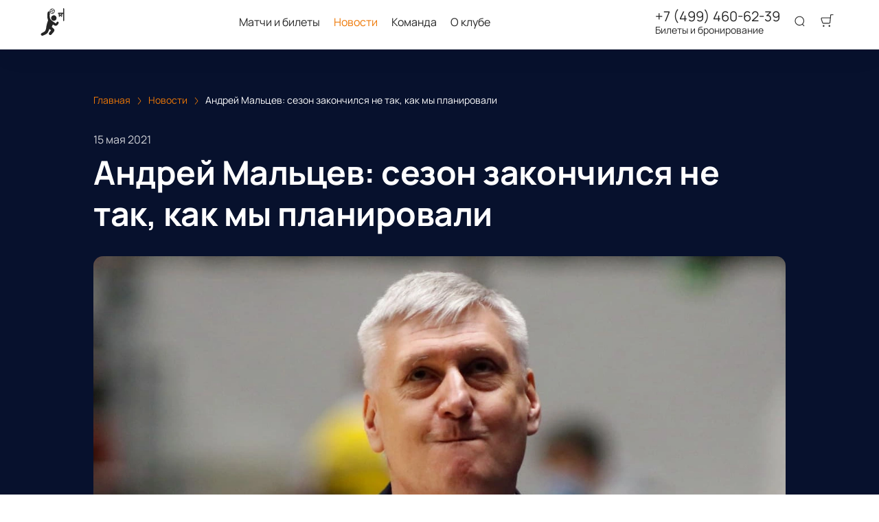

--- FILE ---
content_type: text/html; charset=utf-8
request_url: https://bc-khimki.ru/news/8687
body_size: 48828
content:
<!DOCTYPE html><html lang="ru"><head><meta charSet="utf-8"/><meta http-equiv="x-ua-compatible" content="ie=edge"/><meta name="viewport" content="width=device-width, initial-scale=1, shrink-to-fit=no"/><meta name="generator" content="Gatsby 5.11.0"/><meta name="viewport" content="width=device-width, initial-scale=1" data-gatsby-head="true"/><meta name="msapplication-TileColor" content="#ffffff" data-gatsby-head="true"/><meta name="msapplication-TileImage" content="/public/favicons/0023/ms-icon-144x144.png" data-gatsby-head="true"/><meta name="theme-color" content="#ffffff" data-gatsby-head="true"/><meta name="description" content="Главный тренер «Химок» Андрей Мальцев прокомментировал поражение во втором матче 1/4 финала плей-офф Единой лиги ВТБ с «Локомотивом-Кубань». | Читайте на bc-khimki.ru" data-gatsby-head="true"/><meta property="og:title" content="Андрей Мальцев: сезон закончился не так, как мы планировали | bc-khimki.ru" data-gatsby-head="true"/><meta property="og:description" content="Главный тренер «Химок» Андрей Мальцев прокомментировал поражение во втором матче 1/4 финала плей-офф Единой лиги ВТБ с «Локомотивом-Кубань». | Читайте на bc-khimki.ru" data-gatsby-head="true"/><meta property="og:url" content="/news/8687" data-gatsby-head="true"/><meta property="og:image" content="https://cdn.pbilet.com/origin/c2d6e440-3287-4e44-8aab-116ac9c5ce52.jpeg" data-gatsby-head="true"/><meta property="og:locale" content="ru_RU" data-gatsby-head="true"/><meta property="og:site_name" content="БК Химки" data-gatsby-head="true"/><meta property="og:type" content="article" data-gatsby-head="true"/><meta property="article:published_time" content="2021-05-15T15:27" data-gatsby-head="true"/><meta property="article:section" content="Новости" data-gatsby-head="true"/><meta property="article:publisher" content="/news/8687" data-gatsby-head="true"/><style data-href="https://bc-khimki.ru/assets/v2/component---apps-client-src-templates-news-[id]-tsx.css?ver=972e453327dbbdc927ee" data-identity="gatsby-global-css">.Breadcrumbs-module--container--1b946{font-size:14px;margin-bottom:24px;padding:8px 0}@media screen and (min-width:768px){.Breadcrumbs-module--container--1b946{padding:12px 0}}.Breadcrumbs-module--list--602b6{display:inline-flex;flex-wrap:wrap;list-style:none;margin:0;padding:0}.Breadcrumbs-module--item--30bf2{display:inline;position:relative}.Breadcrumbs-module--item--30bf2:not(:last-child) a,.Breadcrumbs-module--item--30bf2:not(:last-child) a:focus,.Breadcrumbs-module--item--30bf2:not(:last-child) a:hover{color:var(--ui_config_primary_color)}.Breadcrumbs-module--item--30bf2:last-child a{color:inherit;pointer-events:none}.Breadcrumbs-module--item--30bf2:last-child a svg{display:none}.Breadcrumbs-module--item--30bf2:last-child a:active,.Breadcrumbs-module--item--30bf2:last-child a:focus,.Breadcrumbs-module--item--30bf2:last-child a:hover{color:inherit}.Breadcrumbs-module--link--c161a{color:inherit;text-decoration:none;transition:.2s ease-in-out}.Breadcrumbs-module--icon--87776{margin:0 10px;vertical-align:middle}.Breadcrumbs-module--icon--87776 svg{stroke:currentColor}.Breadcrumbs-module--rtl--2153c .Breadcrumbs-module--icon--87776 svg{transform:rotate(180deg)}.ScrollTop-module--button--f185b{background:#fff;border:none;border-radius:50%;bottom:-100%;box-shadow:0 5px 20px rgba(0,0,0,.15);color:#000;cursor:pointer;display:block;font-size:14px;height:40px;position:fixed;right:25px;transition:bottom .5s ease;width:40px;z-index:99}@media screen and (min-width:992px){.ScrollTop-module--button--f185b{font-size:18px;height:65px;width:65px}}.ScrollTop-module--button--f185b svg{stroke:currentColor;flex-shrink:0;height:1em;position:relative;top:.125em;transform:rotate(90deg);width:1em}.ScrollTop-module--isVisible--15d21{bottom:25px}.ScrollTop-module--hasTickets--b705d{bottom:120px}.Layout-module--wrapper--868ca{background-color:var(--ui_config_bg_color);color:#000;display:flex;flex-direction:column;flex-shrink:0;height:100%;margin:0;min-height:100vh;padding:0;position:relative}.Layout-module--wrapperBlack--8b098{color:#fff}.Layout-module--withPattern--9f3ef:after{background-image:var(--ui_config_bg_pattern);background-repeat:repeat;content:"";display:block;height:100%;left:0;opacity:var(--ui_config_bg_opacity);pointer-events:none;position:absolute;top:0;width:100%}.Layout-module--content--f9b2e{display:flex;flex-direction:column;flex-grow:1;position:relative;z-index:1}.Section-module--container--2b517{padding-bottom:64px}.Section-module--container--2b517 img:not([class]){height:auto;max-width:100%}@media screen and (min-width:992px){.Section-module--container--2b517{padding-bottom:92px}}.Section-module--container--2b517:last-child{padding-bottom:0}.Section-module--title--77ab5{font-size:24px;font-weight:700;line-height:1;margin:0 0 32px}@media screen and (min-width:992px){.Section-module--title--77ab5{font-size:48px;margin-bottom:55px}}.Section-module--title_center--00a54{text-align:center}.Section-module--title_left--62809{text-align:left}.Section-module--rtl--d00e7.Section-module--theme_left--25282{text-align:right}.Gallery-4-module--container--bfd50{grid-column-gap:16px;grid-row-gap:16px;display:grid;min-height:150px}@media screen and (min-width:768px){.Gallery-4-module--container--bfd50{grid-template-columns:repeat(2,1fr);min-height:250px}}@media screen and (min-width:992px){.Gallery-4-module--container--bfd50{grid-template-columns:repeat(4,1fr);grid-template-rows:repeat(2,1fr);min-height:500px}}.Gallery-4-module--container--bfd50 .react_lightgallery_item{height:100%;min-height:150px;width:100%}@media screen and (min-width:768px){.Gallery-4-module--container--bfd50 .react_lightgallery_item{min-height:250px}}@media screen and (min-width:992px){.Gallery-4-module--container--bfd50 .react_lightgallery_item:first-child{grid-area:1/1/3/3}}.Gallery-4-module--item--61815{border-radius:var(--ui_config_twisting);cursor:pointer;height:100%;overflow:hidden;position:relative;transform:translateY(0);width:100%}.Gallery-4-module--item--61815:after{background-color:#000;content:"";height:100%;left:0;opacity:0;position:absolute;top:0;transition:.2s ease-in-out;width:100%}.Gallery-4-module--item--61815:focus:after,.Gallery-4-module--item--61815:hover:after{opacity:.5}.Gallery-4-module--rtl--5898f .react_lightgallery_item:nth-child(2),.Gallery-4-module--rtl--5898f .react_lightgallery_item:nth-child(5){margin-left:0;margin-right:auto}.Image-module--container--bafd5{display:block}.Image-module--container--bafd5 img{object-fit:cover}img.Image-module--placeholder--26f43{background-color:#f5f5f5;object-fit:contain}.Image-module--span--d12fb{background:none;border:0;height:100%;left:0;margin:0;opacity:1;overflow:hidden;top:0;width:100%}.Image-module--img--ec1e2,.Image-module--span--d12fb{box-sizing:border-box;display:block;inset:0;padding:0;position:absolute}.Image-module--img--ec1e2{border:none;height:0;margin:auto;max-height:100%;max-width:100%;min-height:100%;min-width:100%;width:0}@font-face{font-display:block;font-family:lg;font-style:normal;font-weight:400;src:url([data-uri]) format("woff2"),url([data-uri]) format("truetype"),url([data-uri]) format("woff"),url(https://bc-khimki.ru/assets/v2/static/lg-09cd8e9be7081f2166444cce393fe968.svg#lg) format("svg")}.lg-icon{speak:never;-webkit-font-smoothing:antialiased;-moz-osx-font-smoothing:grayscale;font-family:lg!important;font-style:normal;font-variant:normal;font-weight:400;line-height:1;text-transform:none}.lg-container{font-family:system-ui,-apple-system,Segoe UI,Roboto,Helvetica Neue,Arial,Noto Sans,Liberation Sans,sans-serif,Apple Color Emoji,Segoe UI Emoji,Segoe UI Symbol,Noto Color Emoji}.lg-next,.lg-prev{background-color:rgba(0,0,0,.45);border:none;border-radius:2px;color:#999;cursor:pointer;display:block;font-size:22px;margin-top:-10px;outline:none;padding:8px 10px 9px;position:absolute;top:50%;z-index:1084}.lg-next.disabled,.lg-prev.disabled{cursor:default;opacity:0!important}.lg-next:hover:not(.disabled),.lg-prev:hover:not(.disabled){color:#fff}.lg-single-item
.lg-prev,.lg-single-item .lg-next{display:none}.lg-next{right:20px}.lg-next:before{content:"\e095"}.lg-prev{left:20px}.lg-prev:after{content:"\e094"}@keyframes lg-right-end{0%{left:0}50%{left:-30px}to{left:0}}@keyframes lg-left-end{0%{left:0}50%{left:30px}to{left:0}}.lg-outer.lg-right-end .lg-object{animation:lg-right-end .3s;position:relative}.lg-outer.lg-left-end .lg-object{animation:lg-left-end .3s;position:relative}.lg-toolbar{left:0;position:absolute;top:0;width:100%;z-index:1082}.lg-media-overlap .lg-toolbar{background-image:linear-gradient(0deg,transparent,rgba(0,0,0,.4))}.lg-toolbar .lg-icon{background:none;border:none;box-shadow:none;color:#999;cursor:pointer;float:right;font-size:24px;height:47px;line-height:27px;outline:medium none;padding:10px 0;text-align:center;text-decoration:none!important;transition:color .2s linear;width:50px;will-change:color}.lg-toolbar .lg-icon.lg-icon-18{font-size:18px}.lg-toolbar .lg-icon:hover{color:#fff}.lg-toolbar .lg-close:after{content:"\e070"}.lg-toolbar .lg-maximize{font-size:22px}.lg-toolbar .lg-maximize:after{content:"\e90a"}.lg-toolbar .lg-download:after{content:"\e0f2"}.lg-sub-html{color:#eee;font-size:16px;opacity:0;padding:10px 40px;text-align:center;transition:opacity .2s ease-out 0s;z-index:1080}.lg-sub-html h4{font-size:13px;font-weight:700;margin:0}.lg-sub-html p{font-size:12px;margin:5px 0 0}.lg-sub-html a{color:inherit}.lg-sub-html a:hover{text-decoration:underline}.lg-media-overlap .lg-sub-html{background-image:linear-gradient(180deg,transparent,rgba(0,0,0,.6))}.lg-item .lg-sub-html{bottom:0;left:0;position:absolute;right:0}.lg-error-msg{color:#999;font-size:14px}.lg-counter{color:#999;display:inline-block;font-size:16px;height:47px;padding-left:20px;padding-top:12px;vertical-align:middle}.lg-closing .lg-next,.lg-closing .lg-prev,.lg-closing .lg-sub-html,.lg-closing .lg-toolbar{opacity:0;transition:transform .08 cubic-bezier(0,0,.25,1) 0s,opacity .08 cubic-bezier(0,0,.25,1) 0s,color .08 linear}body:not(.lg-from-hash) .lg-outer.lg-start-zoom .lg-item:not(.lg-zoomable) .lg-img-wrap,body:not(.lg-from-hash) .lg-outer.lg-start-zoom .lg-item:not(.lg-zoomable) .lg-video-cont{opacity:0;transform:scale3d(.5,.5,.5);transition:transform .25s cubic-bezier(0,0,.25,1) 0s,opacity .25s cubic-bezier(0,0,.25,1)!important;will-change:transform,opacity}body:not(.lg-from-hash) .lg-outer.lg-start-zoom .lg-item:not(.lg-zoomable).lg-complete .lg-img-wrap,body:not(.lg-from-hash) .lg-outer.lg-start-zoom .lg-item:not(.lg-zoomable).lg-complete .lg-video-cont{opacity:1;transform:scaleX(1)}.lg-icon:focus-visible{border-radius:3px;color:#fff;outline:1px dashed hsla(0,0%,100%,.6)}.lg-toolbar .lg-icon:focus-visible{border-radius:8px;outline-offset:-5px}.lg-group:after{clear:both;content:"";display:table}.lg-container{outline:none}.lg-on{scroll-behavior:unset}.lg-overlay-open{overflow:hidden}.lg-hide-sub-html .lg-sub-html,.lg-next,.lg-pager-outer,.lg-prev,.lg-toolbar{opacity:0;transition:transform .25s cubic-bezier(0,0,.25,1) 0s,opacity .25s cubic-bezier(0,0,.25,1) 0s;will-change:transform,opacity}.lg-show-in .lg-next,.lg-show-in .lg-pager-outer,.lg-show-in .lg-prev,.lg-show-in .lg-toolbar,.lg-show-in.lg-hide-sub-html .lg-sub-html{opacity:1}.lg-show-in .lg-hide-items .lg-prev{opacity:0;transform:translate3d(-10px,0,0)}.lg-show-in .lg-hide-items .lg-next{opacity:0;transform:translate3d(10px,0,0)}.lg-show-in .lg-hide-items .lg-toolbar{opacity:0;transform:translate3d(0,-10px,0)}.lg-show-in .lg-hide-items.lg-hide-sub-html .lg-sub-html{opacity:0;transform:translate3d(0,20px,0)}.lg-outer{height:100%;left:0;opacity:.001;outline:none;overflow:hidden;position:fixed;text-align:left;top:0;transition:opacity .15s ease 0s;width:100%;will-change:auto;z-index:1050}.lg-outer *{box-sizing:border-box}.lg-outer.lg-visible,.lg-outer.lg-zoom-from-image{opacity:1}.lg-outer.lg-css3 .lg-item:not(.lg-start-end-progress).lg-current,.lg-outer.lg-css3 .lg-item:not(.lg-start-end-progress).lg-next-slide,.lg-outer.lg-css3 .lg-item:not(.lg-start-end-progress).lg-prev-slide{transition-duration:inherit!important;transition-timing-function:inherit!important}.lg-outer.lg-css3.lg-dragging .lg-item.lg-current,.lg-outer.lg-css3.lg-dragging .lg-item.lg-next-slide,.lg-outer.lg-css3.lg-dragging .lg-item.lg-prev-slide{opacity:1;transition-duration:0s!important}.lg-outer.lg-grab img.lg-object{cursor:-o-grab;cursor:-ms-grab;cursor:grab}.lg-outer.lg-grabbing img.lg-object{cursor:move;cursor:-o-grabbing;cursor:-ms-grabbing;cursor:grabbing}.lg-outer .lg-content{bottom:0;left:0;position:absolute;right:0;top:0}.lg-outer .lg-inner{bottom:0;left:0;position:absolute;top:0;transition:opacity 0s;white-space:nowrap;width:100%}.lg-outer .lg-item{display:none!important}.lg-outer .lg-item:not(.lg-start-end-progress){background:url([data-uri]) no-repeat scroll 50% transparent}.lg-outer.lg-css .lg-current,.lg-outer.lg-css3 .lg-current,.lg-outer.lg-css3 .lg-next-slide,.lg-outer.lg-css3 .lg-prev-slide{display:inline-block!important}.lg-outer .lg-img-wrap,.lg-outer .lg-item{display:inline-block;height:100%;position:absolute;text-align:center;width:100%}.lg-outer .lg-img-wrap:before,.lg-outer .lg-item:before{content:"";display:inline-block;height:100%;vertical-align:middle}.lg-outer .lg-img-wrap{bottom:0;font-size:0;left:0;position:absolute;right:0;top:0;white-space:nowrap}.lg-outer .lg-item.lg-complete{background-image:none}.lg-outer .lg-item.lg-current{z-index:1060}.lg-outer .lg-object{display:inline-block;height:auto;max-height:100%;max-width:100%;position:relative;vertical-align:middle;width:auto}.lg-outer .lg-empty-html .lg-sub-html,.lg-outer .lg-empty-html.lg-sub-html{display:none}.lg-outer.lg-hide-download .lg-download{opacity:.75;pointer-events:none}.lg-outer .lg-first-slide .lg-dummy-img{left:50%;position:absolute;top:50%}.lg-outer.lg-components-open:not(.lg-zoomed) .lg-components{opacity:1;transform:translateZ(0)}.lg-outer.lg-components-open:not(.lg-zoomed) .lg-sub-html{opacity:1;transition:opacity .2s ease-out .15s}.lg-backdrop{background-color:#000;bottom:0;left:0;opacity:0;position:fixed;right:0;top:0;transition:opacity 333ms ease-in 0s;will-change:auto;z-index:1040}.lg-backdrop.in{opacity:1}.lg-css3.lg-no-trans .lg-current,.lg-css3.lg-no-trans .lg-next-slide,.lg-css3.lg-no-trans .lg-prev-slide{transition:none 0s ease 0s!important}.lg-css3.lg-use-css3 .lg-item{-webkit-backface-visibility:hidden;backface-visibility:hidden}.lg-css3.lg-fade .lg-item{opacity:0}.lg-css3.lg-fade .lg-item.lg-current{opacity:1}.lg-css3.lg-fade .lg-item.lg-current,.lg-css3.lg-fade .lg-item.lg-next-slide,.lg-css3.lg-fade .lg-item.lg-prev-slide{transition:opacity .1s ease 0s}.lg-css3.lg-use-css3 .lg-item.lg-start-progress{transition:transform 1s cubic-bezier(.175,.885,.32,1.275) 0s}.lg-css3.lg-use-css3 .lg-item.lg-start-end-progress{transition:transform 1s cubic-bezier(0,0,.25,1) 0s}.lg-css3.lg-slide.lg-use-css3 .lg-item{opacity:0}.lg-css3.lg-slide.lg-use-css3 .lg-item.lg-prev-slide{transform:translate3d(-100%,0,0)}.lg-css3.lg-slide.lg-use-css3 .lg-item.lg-next-slide{transform:translate3d(100%,0,0)}.lg-css3.lg-slide.lg-use-css3 .lg-item.lg-current{opacity:1;transform:translateZ(0)}.lg-css3.lg-slide.lg-use-css3 .lg-item.lg-current,.lg-css3.lg-slide.lg-use-css3 .lg-item.lg-next-slide,.lg-css3.lg-slide.lg-use-css3 .lg-item.lg-prev-slide{transition:transform 1s cubic-bezier(0,0,.25,1) 0s,opacity .1s ease 0s}.lg-container{display:none}.lg-container.lg-show{display:block}.lg-container.lg-dragging-vertical .lg-backdrop{transition-duration:0s!important}.lg-container.lg-dragging-vertical .lg-css3 .lg-item.lg-current{opacity:1;transition-duration:0s!important}.lg-inline .lg-backdrop,.lg-inline .lg-outer{position:absolute}.lg-inline .lg-backdrop{z-index:1}.lg-inline .lg-outer{z-index:2}.lg-inline .lg-maximize:after{content:"\e909"}.lg-components{bottom:0;left:0;position:absolute;right:0;transform:translate3d(0,100%,0);transition:transform .35s ease-out 0s;will-change:transform;z-index:1080}div.NewsPageDetail-module--contentContainer--8b9db{margin-top:40px}.NewsPageDetail-module--header--54003{margin:0 auto 32px;max-width:1008px;width:100%}.NewsPageDetail-module--date--7dce0{font-size:16px;line-height:20px;margin:0 0 8px;opacity:.8}.NewsPageDetail-module--title--23b6d{font-size:24px;font-weight:700;letter-spacing:-.01em;line-height:1.25;margin:0 0 32px;word-break:break-word}@media screen and (min-width:992px){.NewsPageDetail-module--title--23b6d{font-size:48px}}.NewsPageDetail-module--cover--e1965{border-radius:var(--ui_config_twisting);margin-bottom:56px;min-height:480px;overflow:hidden;position:relative;width:100%}@media screen and (min-width:1215px){.NewsPageDetail-module--cover--e1965{height:40vh}}.NewsPageDetail-module--content--44087{margin:24px auto 56px;max-width:1008px;width:100%}.NewsPageDetail-module--content--44087 img:not([class]){height:auto;max-width:100%}.NewsPageDetail-module--content--44087 p:not([class]){font-weight:400;letter-spacing:-.01em;line-height:1.5;margin:16px 0}.NewsPageDetail-module--section--caf9c{padding-bottom:64px}@media screen and (min-width:992px){.NewsPageDetail-module--section--caf9c{padding-bottom:92px}}.NewsPageDetail-module--section--caf9c:last-child{padding-bottom:0}.ContentContainer-module--container--32443{margin:0 auto;max-width:100%;padding:0 16px;width:100%}@media screen and (min-width:992px){.ContentContainer-module--container--32443{max-width:992px;padding:0 40px}}@media screen and (min-width:1215px){.ContentContainer-module--container--32443{max-width:1215px}}@media screen and (min-width:1375px){.ContentContainer-module--container--32443{max-width:1375px;padding:0 80px}}.ContentWrapper-module--pageTitle--ec4b2{color:#000;font-size:88px;font-weight:700;line-height:1;margin:112px auto 72px;position:relative;text-align:center;z-index:1}@media screen and (max-width:1215px){.ContentWrapper-module--pageTitle--ec4b2{font-size:56px}}@media screen and (max-width:768px){.ContentWrapper-module--pageTitle--ec4b2{font-size:32px;margin:16px 0}}.ContentWrapper-module--whiteTitle--e6744{color:#fff}.ContentWrapper-module--container--ea5e2{border-radius:var(--ui_config_twisting);color:var(--ui_config_container_text_color);margin:0 auto 80px;max-width:100%;padding:24px 24px 40px;position:relative;width:100%}@media screen and (min-width:992px){.ContentWrapper-module--container--ea5e2{max-width:992px;padding:40px}}@media screen and (min-width:1215px){.ContentWrapper-module--container--ea5e2{max-width:1215px}}@media screen and (min-width:1375px){.ContentWrapper-module--container--ea5e2{max-width:1375px;padding:40px 80px 80px}}.ContentWrapper-module--withBreadcrumbs--cc923{padding:12px 24px 40px}@media screen and (min-width:992px){.ContentWrapper-module--withBreadcrumbs--cc923{padding:12px 40px 40px}}@media screen and (min-width:1375px){.ContentWrapper-module--withBreadcrumbs--cc923{padding:12px 80px 80px}}.ContentWrapper-module--withWrapper--3ed09{background:var(--ui_config_container_color);box-shadow:0 8px 64px rgba(0,0,0,.04)}.NewsCard-10-module--preview--a1a8f{border-radius:var(--ui_config_twisting);box-sizing:border-box;flex-shrink:0;height:120px;margin:0 0 8px;overflow:hidden;position:relative;width:100%}@media screen and (min-width:992px){.NewsCard-10-module--preview--a1a8f{margin:0 16px 12px 0;width:176px}}.NewsCard-10-module--container--4aa7e{color:inherit;display:flex;flex-direction:column;margin-bottom:16px;text-decoration:none}.NewsCard-10-module--container--4aa7e:focus h3,.NewsCard-10-module--container--4aa7e:hover h3{color:var(--ui_config_primary_color)}@media screen and (min-width:992px){.NewsCard-10-module--container--4aa7e{flex-direction:row}}.NewsCard-10-module--date--63bef{font-size:12px;font-weight:400;letter-spacing:.08em;margin:0 0 8px}@media screen and (max-width:992px){.NewsCard-10-module--date--63bef{font-weight:700}}.NewsCard-10-module--title--1434d{font-size:20px;font-weight:400;letter-spacing:-.01em;line-height:1.2;margin:0 0 8px;transition:.2s ease-in-out;word-break:break-word}@media screen and (min-width:992px){.NewsCard-10-module--title--1434d{font-size:24px;font-weight:700;line-height:28px;margin:0}}.NewsCard-10-module--rtl--6ccf7 .NewsCard-10-module--preview--a1a8f{margin:0 0 12px 16px}.NewsCard-10-module--linkReset--2a42d{all:unset;color:inherit;cursor:pointer;display:inline;text-decoration:none}.Grid-module--grid--2b281{display:flex;flex-wrap:wrap;margin:0 -16px}.Grid-module--gridItem--5ba28{box-sizing:border-box;display:flex;flex-direction:column;padding:0 16px 16px}@media screen and (max-width:992px){.Grid-module--gridItem--5ba28{width:50%!important}}@media screen and (max-width:768px){.Grid-module--gridItem--5ba28{width:100%!important}}@media screen and (max-width:1215px){.Grid-module--col_4--87cbf .Grid-module--gridItem--5ba28{width:33.3333333333%}.Grid-module--col_5--e9d74 .Grid-module--gridItem--5ba28{width:25%}}.Grid-module--withoutPaddings--d798f{margin:0}.Grid-module--withoutPaddings--d798f .Grid-module--gridItem--5ba28{padding:0}@media screen and (max-width:768px){.Grid-module--mobileCarousel--5a805{flex-wrap:nowrap;overflow:hidden;overflow-x:auto}.Grid-module--mobileCarousel--5a805>div{flex-shrink:0;width:300px!important}}.PlacePreview-1-module--container--2bf82{color:inherit;display:block;flex-grow:1;padding-bottom:16px;position:relative;text-decoration:none}.PlacePreview-1-module--container--2bf82:focus h3,.PlacePreview-1-module--container--2bf82:hover h3{color:var(--ui_config_primary_color)}.PlacePreview-1-module--preview--92838{background-position:50%;background-repeat:no-repeat;background-size:cover;border-radius:var(--ui_config_twisting);height:265px;margin-bottom:16px;overflow:hidden;position:relative}.PlacePreview-1-module--title--d28d3{font-size:20px;font-weight:700;line-height:1.2;margin:0 0 12px;transition:.2s ease}@media screen and (min-width:992px){.PlacePreview-1-module--title--d28d3{font-size:24px}}.PlacePreview-1-module--address--3c594{font-size:14px;line-height:18px}.EventPreviewContainer-module--empty--c1107{font-size:24px;font-weight:400;text-align:center;width:100%}@media screen and (min-width:1215px){.EventPreviewContainer-module--customGrid--1f92e{margin:0 -40px}.EventPreviewContainer-module--customGrid--1f92e>div{padding:0 40px 40px}}@media screen and (min-width:992px)and (max-width:1375px){.EventPreviewContainer-module--customBreakpoint--5c3bb>div{width:50%!important}}.EventPreviewContainer-module--placeholder--88b19{background-color:#f5f5f5;height:450px;width:100%}.ErrorPageContent-module--container--ed6fc{background:#fff;border-radius:50%;color:#000;margin:40px auto;padding:16px;position:relative;width:90%}.ErrorPageContent-module--container--ed6fc:before{content:"";display:block;padding-top:100%}@media screen and (min-width:768px){.ErrorPageContent-module--container--ed6fc{width:75%}}@media screen and (min-width:992px){.ErrorPageContent-module--container--ed6fc{width:50%}}.ErrorPageContent-module--content--9caa8{left:50%;position:absolute;text-align:center;top:50%;transform:translate(-50%,-50%);width:90%}.ErrorPageContent-module--title--4b0fb{font-size:32px;font-weight:700;line-height:1;margin:0 0 24px;padding:0}@media screen and (min-width:768px){.ErrorPageContent-module--title--4b0fb{font-size:56px}}@media screen and (min-width:1215px){.ErrorPageContent-module--title--4b0fb{font-size:88px}}.ErrorPageContent-module--text--933bc{font-size:20px;letter-spacing:-.01em;line-height:1.2;margin:0 0 24px;padding:0}@media screen and (min-width:992px){.ErrorPageContent-module--text--933bc{margin:0 0 56px}}</style><style data-href="https://bc-khimki.ru/assets/v2/styles.css?ver=972e453327dbbdc927ee" data-identity="gatsby-global-css">@font-face{font-display:swap;font-family:Oswald;font-style:normal;font-weight:400;src:url(https://bc-khimki.ru/assets/v2/static/oswald-v49-cyrillic_latin-regular-e00d75bdcf92202123c140115a6f8b9b.woff2) format("woff2")}@font-face{font-display:swap;font-family:Oswald;font-style:normal;font-weight:700;src:url(https://bc-khimki.ru/assets/v2/static/oswald-v49-cyrillic_latin-700-df91ee3431f7a0bac10fb9428cc60c93.woff2) format("woff2")}@font-face{font-display:swap;font-family:Manrope;font-style:normal;font-weight:400;src:url(https://bc-khimki.ru/assets/v2/static/manrope-v14-cyrillic_latin-regular-7ef652c29e757402aa5ed78d8f9649d0.woff2) format("woff2")}@font-face{font-display:swap;font-family:Manrope;font-style:normal;font-weight:500;src:url(https://bc-khimki.ru/assets/v2/static/manrope-v14-cyrillic_latin-500-7ba3deb20e9068ed828f9d008701050c.woff2) format("woff2")}@font-face{font-display:swap;font-family:Manrope;font-style:normal;font-weight:600;src:url(https://bc-khimki.ru/assets/v2/static/manrope-v14-cyrillic_latin-600-13f3bea54476f960f5928249da85f3a0.woff2) format("woff2")}@font-face{font-display:swap;font-family:Manrope;font-style:normal;font-weight:700;src:url(https://bc-khimki.ru/assets/v2/static/manrope-v14-cyrillic_latin-700-f2c86a02a2d2193c65f1876734affc9a.woff2) format("woff2")}body{font-family:Manrope;font-size:16px;margin:0;overflow-anchor:none;padding:0}*{box-sizing:border-box}.lng-ar{direction:rtl}#nprogress{pointer-events:none}#nprogress .bar{background:var(--ui_config_primary_color);height:2px;left:0;position:fixed;top:0;width:100%;z-index:1031}#nprogress .peg{box-shadow:0 0 10px var(--ui_config_primary_color),0 0 5px var(--ui_config_primary_color);display:block;height:100%;opacity:1;position:absolute;right:0;transform:rotate(3deg) translateY(-4px);width:100px}#nprogress .spinner{display:none}.nprogress-custom-parent{overflow:hidden;position:relative}.nprogress-custom-parent #nprogress .bar,.nprogress-custom-parent #nprogress .spinner{position:absolute}.u-scroll-lock{height:100vh;overflow:hidden;position:relative}.u-hide-header,.u-hide-scroll-top{z-index:0!important}.u-hide{display:none!important}.react-datepicker__aria-live{border:0;-webkit-clip-path:circle(0);clip-path:circle(0);height:1px;margin:-1px;overflow:hidden;padding:0;position:absolute;white-space:nowrap;width:1px}.Toastify__toast-container{max-width:400px;width:auto!important}</style><link data-chunk="dynamic-Header" rel="preload" as="script" href="https://bc-khimki.ru/assets/v2/commons.js?ver=972e453327dbbdc927ee"/><link data-chunk="dynamic-Header" rel="preload" as="script" href="https://bc-khimki.ru/assets/v2/4ef07f9c3bafbf0ab2ad9273c5f4f8aef64fd5ac.js?ver=972e453327dbbdc927ee"/><link data-chunk="dynamic-Header" rel="preload" as="script" href="https://bc-khimki.ru/assets/v2/a084ea7f97c750822e1d299dbbef71f458ae3d2e.js?ver=972e453327dbbdc927ee"/><link data-chunk="dynamic-Header" rel="preload" as="script" href="https://bc-khimki.ru/assets/v2/17929c43532def15475dda81a01765fa380b73bd.js?ver=972e453327dbbdc927ee"/><link data-chunk="dynamic-Header" rel="preload" as="script" href="https://bc-khimki.ru/assets/v2/0f529f3b5003d682e5eeafc970c54a74a7730ac7.js?ver=972e453327dbbdc927ee"/><link data-chunk="dynamic-Header" rel="preload" as="script" href="https://bc-khimki.ru/assets/v2/c7ef1730f981ecc17f8fb6ebfcc65d298e3fe823.js?ver=972e453327dbbdc927ee"/><link data-chunk="dynamic-Header" rel="preload" as="script" href="https://bc-khimki.ru/assets/v2/51630469e5deabac6f5ed8fb5215bdb1f0e1e8be.js?ver=972e453327dbbdc927ee"/><link data-chunk="dynamic-Header" rel="preload" as="script" href="https://bc-khimki.ru/assets/v2/3022b1db54fd1f5579e94dd866536a3a2eae87ab.js?ver=972e453327dbbdc927ee"/><link data-chunk="dynamic-Header" rel="preload" as="script" href="https://bc-khimki.ru/assets/v2/dynamic-Header.js?ver=972e453327dbbdc927ee"/><link data-chunk="dynamic-Logo" rel="preload" as="script" href="https://bc-khimki.ru/assets/v2/dynamic-Logo.js?ver=972e453327dbbdc927ee"/><link data-chunk="assets-icons-logo-46" rel="preload" as="script" href="https://bc-khimki.ru/assets/v2/assets-icons-logo-46.js?ver=972e453327dbbdc927ee"/><link data-chunk="dynamic-Footer" rel="preload" as="script" href="https://bc-khimki.ru/assets/v2/dynamic-Footer.js?ver=972e453327dbbdc927ee"/><title data-gatsby-head="true">Андрей Мальцев: сезон закончился не так, как мы планировали | bc-khimki.ru</title><link rel="apple-touch-icon" sizes="57x57" href="/public/favicons/0023/apple-icon-57x57.png" data-gatsby-head="true"/><link rel="apple-touch-icon" sizes="60x60" href="/public/favicons/0023/apple-icon-60x60.png" data-gatsby-head="true"/><link rel="apple-touch-icon" sizes="72x72" href="/public/favicons/0023/apple-icon-72x72.png" data-gatsby-head="true"/><link rel="apple-touch-icon" sizes="76x76" href="/public/favicons/0023/apple-icon-76x76.png" data-gatsby-head="true"/><link rel="apple-touch-icon" sizes="114x114" href="/public/favicons/0023/apple-icon-114x114.png" data-gatsby-head="true"/><link rel="apple-touch-icon" sizes="120x120" href="/public/favicons/0023/apple-icon-120x120.png" data-gatsby-head="true"/><link rel="apple-touch-icon" sizes="144x144" href="/public/favicons/0023/apple-icon-144x144.png" data-gatsby-head="true"/><link rel="apple-touch-icon" sizes="152x152" href="/public/favicons/0023/apple-icon-152x152.png" data-gatsby-head="true"/><link rel="apple-touch-icon" sizes="180x180" href="/public/favicons/0023/apple-icon-180x180.png" data-gatsby-head="true"/><link rel="icon" type="image/png" sizes="192x192" href="/public/favicons/0023/android-icon-192x192.png" data-gatsby-head="true"/><link rel="icon" type="image/png" sizes="32x32" href="/public/favicons/0023/favicon-32x32.png" data-gatsby-head="true"/><link rel="icon" type="image/png" sizes="96x96" href="/public/favicons/0023/favicon-96x96.png" data-gatsby-head="true"/><link rel="icon" type="image/png" sizes="16x16" href="/public/favicons/0023/favicon-16x16.png" data-gatsby-head="true"/><link rel="manifest" href="/public/favicons/0023/manifest.json" data-gatsby-head="true"/><style data-gatsby-head="true">
            :root {
              
  --ui_config_container_text_color: #ffffff;
  --ui_config_container_text_color64: rgba(255,255,255,0.64);
  --ui_config_container_text_color50: rgba(255,255,255,0.5);
  --ui_config_container_text_color40: rgba(255,255,255,0.4);
  --ui_config_container_text_color30: rgba(255,255,255,0.3);
  --ui_config_container_text_color24: rgba(255,255,255,0.24);
  --ui_config_container_text_color20: rgba(255,255,255,0.2);
  --ui_config_container_text_color12: rgba(255,255,255,0.12);
  --ui_config_container_text_color10: rgba(255,255,255,0.1);
  --ui_config_container_text_color08: rgba(255,255,255,0.08);
  --ui_config_container_text_color05: rgba(255,255,255,0.05);
  --ui_config_container_text_color03: rgba(255,255,255,0.03);
  --ui_config_container_text_color_lighten60: #fff;
  --ui_config_container_color: #ffffff;
  --ui_config_container_color30: rgba(255,255,255,0.3);
  --ui_config_container_color50: rgba(255,255,255,0.5);
  --ui_button_active_color: #be6005;
  --ui_button_color: #07112d;
  --ui_config_primary_color: #ee7806;
  --ui_config_primary_color_hover: #fa922d;
  --ui_config_primary_color_darken12: #b25a04;
  --ui_config_primary_color_lighten12: #fa9737;
  --ui_config_primary_color12: rgba(238,120,6,0.12);
  --ui_config_primary_color20: rgba(238,120,6,0.2);
  --ui_config_primary_color24: rgba(238,120,6,0.24);
  --ui_config_primary_color30: rgba(238,120,6,0.3);
  --ui_config_primary_color40: rgba(238,120,6,0.4);
  --ui_config_primary_color60: rgba(238,120,6,0.6);
  --ui_config_primary_color64: rgba(238,120,6,0.64);
  --ui_config_primary_color80: rgba(238,120,6,0.8);
  --ui_config_secondary_color: #070e22;
  --ui_config_secondary_color24: rgba(7,14,34,0.24);
  --ui_config_secondary_color40: rgba(7,14,34,0.4);
  --ui_config_twisting: 14px;
  --contrast_color: #07112d;
  --contrast_color_darken: #030713;
  --topline_background_color: #0b1b47;
  --ui_config_bg_color: #07112d;
  --ui_config_bg_color30: rgba(7,17,45,0.3);
  --ui_config_banner_blackout: 0.5;
  --ui_config_bg_opacity: 0;
  

            }
          </style><link rel="preconnect" href="https://cdn.pbilet.com" data-gatsby-head="true"/><link rel="dns-prefetch" href="https://cdn.pbilet.com" data-gatsby-head="true"/><link rel="canonical" href="https://bc-khimki.ru/news/8687" data-gatsby-head="true"/><script data-gatsby-head="true">(function(w, d, s, l, i) {
        w[l] = w[l] || [];
        w[l].push({ "gtm.start": new Date().getTime(), event: "gtm.js" });
        var f = d.getElementsByTagName(s)[0],
          j = d.createElement(s),
          dl = l != "dataLayer" ? "&l=" + l : "";
        j.async = true;
        j.src = "https://www.googletagmanager.com/gtm.js?id=" + i + dl;
        f.parentNode.insertBefore(j, f);
      })(window, document, "script", "dataLayer", "GTM-NLZSZ2N");
</script><script type="application/ld+json" data-gatsby-head="true">{"@context":"https://schema.org","@type":"Organization","name":"","url":"https://bc-khimki.ru","description":"Главный тренер «Химок» Андрей Мальцев прокомментировал поражение во втором матче 1/4 финала плей-офф Единой лиги ВТБ с «Локомотивом-Кубань». | Читайте на bc-khimki.ru","brand":{"@type":"Brand","name":"БК Химки"},"address":{"@type":"PostalAddress","streetAddress":"109029, г. Москва, ул. Калитниковская СР., д. 15, пом. 28","addressCountry":"ru"},"contactPoint":{"@type":"ContactPoint","telephone":"+7 (499) 460-62-39","contactType":"customer service","email":"info@bc-khimki.ru","availableLanguage":["ru"]}}</script><style data-href="/assets/v2/dynamic-Footer.css?ver=972e453327dbbdc927ee" data-identity="gatsby-global-css">.ContentContainer-module--container--32443{margin:0 auto;max-width:100%;padding:0 16px;width:100%}@media screen and (min-width:992px){.ContentContainer-module--container--32443{max-width:992px;padding:0 40px}}@media screen and (min-width:1215px){.ContentContainer-module--container--32443{max-width:1215px}}@media screen and (min-width:1375px){.ContentContainer-module--container--32443{max-width:1375px;padding:0 80px}}.Footer-2-module--container--434fd{background-color:var(--ui_config_secondary_color);color:#fff;margin-top:auto;padding:24px 16px 16px;position:relative;z-index:1}@media(min-width:992px){.Footer-2-module--container--434fd{padding:40px 0 20px}}.Footer-2-module--content--8b24b{align-items:center;display:flex;flex-direction:column;justify-content:center}.Footer-2-module--logoWrapper--e75db{display:flex;justify-content:center;margin-bottom:16px;position:relative;width:100%}.Footer-2-module--logoWrapper--e75db:before{background:hsla(0,0%,100%,.3);content:"";display:block;height:1px;left:0;position:absolute;top:50%;transform:translateY(-50%);width:100%}@media screen and (min-width:992px){.Footer-2-module--logoWrapper--e75db{margin-bottom:24px}}.Footer-2-module--logoInner--3c1e5{background:var(--ui_config_secondary_color);display:inline-block;position:relative;z-index:1}.Footer-2-module--logoInner--3c1e5>*{margin:0 5px}.Footer-2-module--menu--402e4{display:flex;flex-direction:column;flex-wrap:wrap;justify-content:center;list-style:none;margin:0 0 16px;padding:0;text-align:center;width:100%}@media screen and (min-width:768px){.Footer-2-module--menu--402e4{flex-direction:row}}.Footer-2-module--menuItem--8ec94{padding:0 16px}.Footer-2-module--menuItem--8ec94:not(:last-child){margin-bottom:16px}.Footer-2-module--link--9fb6e{align-items:center;color:inherit;cursor:pointer;display:inline-flex;text-decoration:none;transition:.2s ease-in-out}.Footer-2-module--link--9fb6e svg{stroke:currentColor;flex-shrink:0;height:20px;margin:0 16px 0 0;opacity:.4}.Footer-2-module--link--9fb6e:focus,.Footer-2-module--link--9fb6e:hover{color:var(--ui_config_primary_color)}.Footer-2-module--footerDivider--61022{background-color:hsla(0,0%,100%,.2);height:1px;margin:0 -24px 20px;width:auto}@media(min-width:992px){.Footer-2-module--footerDivider--61022{margin:0 0 20px;width:100%}}.Footer-2-module--footerText--15130{color:hsla(0,0%,100%,.6);font-size:14px;margin:0;text-align:center}@media(max-width:992px){.Footer-2-module--footerText--15130{font-size:16px}}.Footer-2-module--payments--9bbe5{align-items:center;display:flex;margin-bottom:20px}.Footer-2-module--payments--9bbe5 svg{display:block;height:20px;padding:0 10px;width:auto}svg.Footer-2-module--visa--400c9{height:20px}svg.Footer-2-module--mastercard--c899a{height:34px}svg.Footer-2-module--amex--89f85{height:42px}.Footer-2-module--rtl--7e009 .Footer-2-module--link--9fb6e svg{margin:0 0 0 16px}.Footer-2-module--langHe--29866 .Footer-2-module--phoneLink--ce48c{direction:ltr}.Footer-2-module--sameColors--962ea .Footer-2-module--link--9fb6e:focus,.Footer-2-module--sameColors--962ea .Footer-2-module--link--9fb6e:hover{color:inherit}</style><style data-href="/assets/v2/dynamic-Logo.css?ver=972e453327dbbdc927ee" data-identity="gatsby-global-css">.LogoIcon-module--icon--9d779{align-items:center;color:inherit;cursor:pointer;display:flex;flex-shrink:0;font-size:0;height:40px;justify-content:center;margin:0 20px 0 0;width:40px}.LogoIcon-module--iconLong--69244{max-width:100%;width:auto}.LogoIcon-module--iconLong--69244 svg{max-width:100%;width:auto!important}.LogoIcon-module--svg--a441f{fill:#fff;flex-shrink:0;height:100%;width:auto;z-index:1}a.LogoIcon-module--mobileSmall--01635{margin:0 8px 0 0}a.LogoIcon-module--mobileSmall--01635.LogoIcon-module--iconLong--69244 svg{max-width:72px}@media screen and (min-width:420px){a.LogoIcon-module--mobileSmall--01635.LogoIcon-module--iconLong--69244 svg{max-width:100%}}@media screen and (min-width:480px){a.LogoIcon-module--mobileSmall--01635{margin:0 20px 0 0}}.LogoIcon-module--rtl--622d8{margin:0 0 0 20px}.LogoIcon-module--rtl--622d8.LogoIcon-module--mobileSmall--01635{margin:0 0 0 8px}@media screen and (min-width:480px){.LogoIcon-module--rtl--622d8.LogoIcon-module--mobileSmall--01635{margin:0 0 0 20px}}</style><style data-href="/assets/v2/dynamic-Header.css?ver=972e453327dbbdc927ee" data-identity="gatsby-global-css">.Header-25-module--header--33419{display:flex;flex-direction:column;left:0;max-height:100%;position:fixed;top:0;width:100%;z-index:400}.Header-25-module--header--33419 .fade-enter{opacity:0}.Header-25-module--header--33419 .fade-enter-active{opacity:1;transition:opacity .3s}.Header-25-module--header--33419 .fade-exit{opacity:1}.Header-25-module--header--33419 .fade-exit-active{opacity:1;transition:opacity .3s}.Header-25-module--content--caa53{align-items:center;color:#fff;display:flex;max-width:100%;min-height:40px;padding:12px 16px;transition:background-color .2s ease-in-out}@media screen and (min-width:992px){.Header-25-module--content--caa53{padding:12px 56px 20px}}@media screen and (min-width:1440px){.Header-25-module--content--caa53{padding:12px 73px 20px}}.Header-25-module--withBg--baf27{background-color:#fff;box-shadow:0 4px 50px rgba(0,0,0,.04);color:#252525}.Header-25-module--seo--bd58d{display:none}.Header-25-module--rightBar--5fd08{align-items:center;display:flex;margin-left:auto}.Header-25-module--searchToggler--536c6{align-items:center;background-color:transparent;border:0;color:inherit;cursor:pointer;display:flex;height:40px;justify-content:center;margin:0;order:3;padding:0;width:40px}.Header-25-module--searchToggler--536c6:focus,.Header-25-module--searchToggler--536c6:hover{color:var(--ui_config_primary_color)}.Header-25-module--searchToggler--536c6 svg{fill:currentColor;padding-bottom:2px}@media screen and (min-width:992px){.Header-25-module--searchToggler--536c6{order:0}}.Header-25-module--phones--534ae{order:4}@media screen and (min-width:992px){.Header-25-module--phones--534ae{order:-1}}.Header-25-module--phoneIcon--f1c99{fill:none!important;stroke:currentColor}.Header-25-module--cart--0cfb7{order:5}.Header-25-module--cart--0cfb7 span{border-radius:50%;left:5px;right:auto;top:0}.Header-25-module--cart--0cfb7 svg{fill:none;stroke:currentColor;margin-bottom:6px}@media screen and (min-width:992px){.Header-25-module--cart--0cfb7{order:0}}.Header-25-module--currencySwitcher--54eb5 .dropdown-menu{border-radius:16px;box-shadow:0 20px 50px rgba(0,0,0,.2);min-width:133px;padding:8px}.Header-25-module--currencySwitcher--54eb5 .dropdown-menu button{border-radius:8px;font-size:14px;font-weight:400;line-height:18px;padding:6px 12px;transition:.2s ease-in-out}.Header-25-module--currencySwitcher--54eb5 .dropdown-menu button:focus,.Header-25-module--currencySwitcher--54eb5 .dropdown-menu button:hover{background:#eaecee}@media screen and (max-width:992px){.Header-25-module--currencySwitcher--54eb5{order:1}}.Header-25-module--langSwitcher--09b0a .dropdown-toggler{font-size:14px;font-weight:400;line-height:1}.Header-25-module--langSwitcher--09b0a .dropdown-toggler .picture{border-radius:50%;flex-shrink:0;height:12px;margin:0 2px 0 0;order:-1;width:12px}.Header-25-module--langSwitcher--09b0a .dropdown-toggler .picture img{object-fit:cover!important}.Header-25-module--langSwitcher--09b0a .dropdown-menu{border-radius:16px;box-shadow:0 20px 50px rgba(0,0,0,.2);min-width:133px;padding:8px}.Header-25-module--langSwitcher--09b0a .dropdown-menu button{border-radius:8px;font-size:14px;font-weight:400;line-height:18px;padding:6px 12px;transition:.2s ease-in-out}.Header-25-module--langSwitcher--09b0a .dropdown-menu button:focus,.Header-25-module--langSwitcher--09b0a .dropdown-menu button:hover{background:#eaecee}.Header-25-module--langSwitcher--09b0a .dropdown-menu button{justify-content:flex-start}.Header-25-module--langSwitcher--09b0a .dropdown-menu button .picture{border-radius:50%;height:12px;margin-right:4px;order:-1;overflow:hidden;width:12px}.Header-25-module--langSwitcher--09b0a .dropdown-menu button .picture img{object-fit:cover!important}@media screen and (max-width:992px){.Header-25-module--langSwitcher--09b0a{font-size:14px!important;font-weight:400!important;line-height:1;order:2}.Header-25-module--langSwitcher--09b0a .Header-25-module--picture--d6d47{border-radius:50%;flex-shrink:0;height:12px;margin:0 2px 0 0;order:-1;width:12px}.Header-25-module--langSwitcher--09b0a .Header-25-module--picture--d6d47 img{object-fit:cover!important}}div.Header-25-module--reseller--8c31e{background-color:#000!important;padding:5px 35px!important}@media screen and (min-width:992px){div.Header-25-module--reseller--8c31e{padding:5px 56px!important}}@media screen and (min-width:1440px){div.Header-25-module--reseller--8c31e{padding:5px 73px!important}}.Header-25-module--rtl--89161 .dropdown-toggler .picture{margin:0 0 0 2px}.Header-25-module--rtl--89161 .Header-25-module--rightBar--5fd08{margin-left:0;margin-right:auto}.HeaderCart-module--cart--a03da{align-items:center;color:inherit;display:flex;flex-shrink:0;height:40px;justify-content:center;margin:0;min-width:40px;padding:0;position:relative;text-decoration:none}.HeaderCart-module--cart--a03da svg{flex-shrink:0}.HeaderCart-module--cart--a03da:focus,.HeaderCart-module--cart--a03da:hover{color:var(--ui_config_primary_color)}a.HeaderCart-module--mobileSmall--f6dbb{height:28px;min-width:28px}@media screen and (min-width:480px){a.HeaderCart-module--mobileSmall--f6dbb{height:40px;min-width:40px}}.HeaderCart-module--firstCart--4c925 svg{fill:currentColor}@media screen and (max-width:1440px){.HeaderCart-module--secondCart--a9b2d svg{height:20px}.HeaderCart-module--secondCart--a9b2d svg path{stroke-width:2}}.HeaderCart-module--cartCount--80f63{align-items:center;background-color:#d71a1a;border-radius:6px;color:#fff;display:flex;font-size:12px;font-weight:700;height:16px;justify-content:center;line-height:16px;position:absolute;right:0;top:0;width:16px}.HeaderCart-module--label--da37f{color:inherit;display:none;font-size:20px;padding:0 15px}.HeaderCart-module--withLabel--ae39d .HeaderCart-module--cartCount--80f63{left:15px;right:auto}.HeaderCart-module--withLabel--ae39d .HeaderCart-module--label--da37f{display:none}@media screen and (min-width:992px){.HeaderCart-module--withLabel--ae39d .HeaderCart-module--label--da37f{display:inline-block}}.HeaderDropdown-module--transitionEnter--53c27{opacity:0}.HeaderDropdown-module--transitionEnterActive--7ffc7{opacity:1;transition:opacity .2s}.HeaderDropdown-module--transitionExit--ef6a9{opacity:1}.HeaderDropdown-module--transitionExitActive--d6c80{opacity:0;transition:opacity .2s}.HeaderDropdown-module--dropdownContainer--12944{margin:0 0 0 16px;position:relative}.HeaderDropdown-module--dropdownToggler--0b636{align-items:center;background:transparent;border:none;color:inherit;cursor:pointer;display:flex;flex-shrink:0;font-family:inherit;font-size:14px;font-weight:700;height:40px;justify-content:center;line-height:1.2;margin:0;outline:none;padding:0 20px 0 0;position:relative;text-shadow:1px 1px 2px rgba(17,29,56,.24);text-transform:uppercase}.HeaderDropdown-module--dropdownToggler--0b636>div{margin:0 0 0 8px}.HeaderDropdown-module--dropdownToggler--0b636:focus,.HeaderDropdown-module--dropdownToggler--0b636:hover{color:var(--ui_config_primary_color)}@media screen and (min-width:768px){.HeaderDropdown-module--dropdownToggler--0b636{font-size:16px}}.HeaderDropdown-module--dropdown--1738a{background:#fff;border-radius:4px;box-shadow:0 4px 16px rgba(0,0,0,.12);color:#000;list-style:none;margin:0;padding:0;position:absolute;top:100%;width:100px;z-index:12}.HeaderDropdown-module--dropdownLeft--510b3{left:0}.HeaderDropdown-module--dropdownRight--269a5{right:0}.HeaderDropdown-module--dropdownItem--788ee{align-items:center;background-color:transparent;border:none;cursor:pointer;display:flex;font-family:inherit;font-size:14px;justify-content:space-between;line-height:1.2;margin:0;padding:12px 16px;text-transform:uppercase;width:100%}.HeaderDropdown-module--dropdownItem--788ee:focus,.HeaderDropdown-module--dropdownItem--788ee:hover{background-color:#f5f5f5}.HeaderDropdown-module--angle--3b18b{align-items:center;display:flex;justify-content:center;position:absolute;right:0;top:50%;transform:translateY(-50%)}.HeaderDropdown-module--angle--3b18b svg{fill:currentColor}.HeaderDropdown-module--dropdownIsOpen--73318 .HeaderDropdown-module--angle--3b18b{transform:translateY(-50%) rotate(180deg)}.HeaderDropdown-module--scrollBarsRtl--16951{margin:0}.HeaderDropdown-module--scrollBarsRtl--16951>div{margin:0!important}.HeaderDropdown-module--rtl--6e84d{margin:0 16px 0 0}.HeaderDropdown-module--rtl--6e84d .HeaderDropdown-module--dropdownToggler--0b636{padding:0 0 0 20px}.HeaderDropdown-module--rtl--6e84d .HeaderDropdown-module--dropdownToggler--0b636>div{margin:0 8px 0 0}.HeaderDropdown-module--rtl--6e84d .HeaderDropdown-module--angle--3b18b,.HeaderDropdown-module--rtl--6e84d .HeaderDropdown-module--dropdown--1738a{left:0;right:auto}.Spinner-module--spinner--c798a{animation:Spinner-module--spin--90fbe 2s linear infinite;border-bottom-color:transparent!important;border-radius:50%;display:block;margin:0 auto}@keyframes Spinner-module--spin--90fbe{0%{transform:rotate(0)}to{transform:rotate(1turn)}}.Header-module--seo--101d4{display:none}.Header-module--ghost--51281{height:60px}@media screen and (min-width:1440px){.Header-module--ghost--51281{height:80px}}.Header-module--ghost5--250cd{height:60px}@media screen and (min-width:1215px){.Header-module--ghost5--250cd{height:92px}}.Header-module--container--720c1{background-color:var(--ui_config_secondary_color);color:#fff;left:0;position:fixed;top:0;width:100%;z-index:400}.Header-module--container--720c1 .fade-enter{opacity:0}.Header-module--container--720c1 .fade-enter-active{opacity:1;transition:opacity .3s}.Header-module--container--720c1 .fade-exit{opacity:1}.Header-module--container--720c1 .fade-exit-active{opacity:1;transition:opacity .3s}.Header-module--container7--34bd9>div{max-width:100%}@media screen and (min-width:1215px){.Header-module--container7--34bd9>div{padding:0 50px}}.Header-module--container9--137b7 .Header-module--hamburger--a77d2{margin-right:auto}@media screen and (min-width:1215px){.Header-module--container9--137b7>div{max-width:100%;padding:0 25px}}@media screen and (min-width:1920px){.Header-module--container9--137b7>div{padding:0 75px}}.Header-module--content--29c90{align-items:center;display:flex;height:60px;transition:height .1s ease-in-out}@media screen and (min-width:1440px){.Header-module--content--29c90{height:80px}}.Header-module--logoWrapper--0f2f3{flex-shrink:0;margin:0 auto 0 0}.Header-module--logoWrapper--0f2f3 svg{fill:currentColor}.Header-module--logoWrapper--0f2f3 svg text{color:#fff}@media screen and (min-width:1215px){.Header-module--logoWrapper--0f2f3{margin:0}}.Header-module--link--5e755{color:inherit;display:inline-block;font-size:16px;letter-spacing:-.01em;line-height:1.2;margin:0;padding:12px 0;position:relative;text-decoration:none;text-shadow:0 0 8px rgba(0,0,0,.08),1px 1px 1px rgba(0,0,0,.24);width:100%}.Header-module--link--5e755:focus,.Header-module--link--5e755:hover{color:var(--ui_config_primary_color)}@media screen and (min-width:1215px){.Header-module--link--5e755{font-size:20px;margin:0 16px;padding:0;width:auto}}.Header-module--linkActive--b0824{color:var(--ui_config_primary_color)!important}.Header-module--hamburger--a77d2{align-items:center;background:transparent;border:none;color:inherit;cursor:pointer;display:flex;flex-shrink:0;height:40px;justify-content:center;margin:0 8px 0 0;padding:0;position:relative;width:40px}.Header-module--hamburger--a77d2 svg{fill:currentColor}@media screen and (min-width:1215px){.Header-module--hamburger--a77d2{display:none}}button.Header-module--hamburgerSmall--439cd{height:28px;width:28px}@media screen and (min-width:480px){button.Header-module--hamburgerSmall--439cd{height:40px;width:40px}}.Header-module--mobileNavigationHeader--633f9{align-items:center;display:flex}.Header-module--navigationClose--a12a2{align-items:center;background:transparent;border:none;color:inherit;cursor:pointer;display:flex;font-size:20px;font-weight:700;height:40px;justify-content:center;line-height:1;margin:0 auto 0 -18px;outline:none;padding:0;width:40px}.Header-module--navigation--a1b3d{background-color:var(--ui_config_secondary_color);box-shadow:0 0 15px rgba(0,0,0,.24);color:#fff;height:auto;left:0;max-height:100%;overflow-y:auto;padding:0 24px;position:fixed;right:0;top:-100%;transition:top .5s ease-in-out;width:100%;z-index:405}@media screen and (min-width:1215px){.Header-module--navigation--a1b3d{background-color:transparent;box-shadow:none;color:inherit;overflow:visible;padding:0;position:static;top:0;transition:none;z-index:auto}.Header-module--navigationAutoWidth--8e8ed{width:auto}}.Header-module--navigationOpen--081a3{top:0}.Header-module--navigationFluid--b6976{width:100%}.Header-module--headerMenu--87c8f{align-items:stretch;display:flex;flex-direction:column;flex-wrap:wrap;height:100%;list-style:none;margin:0;padding:0 0 12px;width:100%}@media screen and (min-width:1215px){.Header-module--headerMenu--87c8f{align-items:center;flex-direction:row;height:auto;padding:0}.Header-module--headerMenu2--48c61,.Header-module--headerMenu3--40cdb,.Header-module--headerMenu7--1fd3e{justify-content:center}.Header-module--headerMenu7--1fd3e a{font-size:16px;text-transform:uppercase}}@media screen and (min-width:1920px){.Header-module--headerMenu7--1fd3e a{font-size:18px}}@media screen and (min-width:1215px){.Header-module--headerMenuItem9--6656f>a{font-size:16px;font-weight:700;letter-spacing:-.01em;line-height:1.2;text-transform:uppercase}}@media screen and (min-width:1920px){.Header-module--headerMenuItem9--6656f>a{font-size:18px}}.Header-module--headerSearchToggler--ae1b7{align-items:center;background:transparent;border:none;color:inherit;cursor:pointer;display:flex;flex-shrink:0;height:40px;justify-content:center;margin:0;min-width:40px;padding:0;position:relative}.Header-module--headerSearchToggler--ae1b7 svg{fill:currentColor;flex-shrink:0}.Header-module--headerSearchToggler--ae1b7:focus,.Header-module--headerSearchToggler--ae1b7:hover{color:var(--ui_config_primary_color)}@media screen and (min-width:1215px){.Header-module--headerSearchToggler--ae1b7{margin:0}}button.Header-module--searchTogglerSmall--84cde{height:24px;min-width:24px}@media screen and (min-width:480px){button.Header-module--searchTogglerSmall--84cde{height:40px;min-width:40px}}@media screen and (min-width:1440px){.Header-module--centered--0e1bb .Header-module--content--29c90{justify-content:center}}.Header-module--withTopline--66c73{height:102px}.Header-module--isTop--6a333{background-color:transparent}.Header-module--isTop--6a333 .Header-module--content--29c90{height:80px}@media screen and (min-width:1440px){.Header-module--isTop--6a333 .Header-module--content--29c90{height:104px}}.Header-module--containerTransparent--6d3da{background-color:transparent;color:#333}.Header-module--containerTransparent--6d3da:before{background-color:#fff;content:"";display:block;height:100%;left:0;position:absolute;top:0;width:100%}@supports((-webkit-backdrop-filter:blur(40px)) or (backdrop-filter:blur(40px))){.Header-module--containerTransparent--6d3da:before{-webkit-backdrop-filter:blur(40px);backdrop-filter:blur(40px);background-color:hsla(0,0%,100%,.5)}}.Header-module--label--d9d23{color:inherit;display:none;font-size:20px;padding:0 15px}.Header-module--switcherImage--219b8{display:block;height:20px;margin-left:8px;overflow:hidden;position:relative;width:20px}.Header-module--switcherImage--219b8 img{object-fit:contain!important}.Header-module--switcherCurrency--f1705{font-size:1.2em;font-weight:700;margin-left:3px}.Header-module--dropdownToggler--10b9d{align-items:center;background:transparent;border:none;color:inherit;cursor:pointer;display:flex;flex-shrink:0;font-size:14px;font-weight:700;height:40px;justify-content:center;line-height:1.2;margin:0 8px;outline:none;padding:0 20px 0 0;position:relative;text-shadow:1px 1px 2px rgba(17,29,56,.24);text-transform:uppercase}.Header-module--dropdownToggler--10b9d>div{margin:0 0 0 8px}.Header-module--dropdownToggler--10b9d:after{border-bottom:2px solid;border-left:2px solid;content:"";display:block;margin-bottom:3px;padding:3px;position:absolute;right:3px;top:calc(50% - 2px);transform:translateY(-50%) rotate(-45deg);transition:.2s ease-in-out}.Header-module--dropdownToggler--10b9d:focus,.Header-module--dropdownToggler--10b9d:hover{color:var(--ui_config_primary_color)}@media screen and (min-width:768px){.Header-module--dropdownToggler--10b9d{font-size:16px}}.Header-module--dropdown--ea42b .dropdown-menu{left:0;max-height:400px;right:auto;width:auto}.Header-module--dropdown--ea42b .dropdown-toggler{color:inherit;font-size:16px;font-weight:400;letter-spacing:-.01em;line-height:1.2;margin:0;text-decoration:none;text-shadow:0 0 8px rgba(0,0,0,.08),1px 1px 1px rgba(0,0,0,.24);text-transform:none;width:100%}.Header-module--dropdown--ea42b .dropdown-toggler:focus,.Header-module--dropdown--ea42b .dropdown-toggler:hover{color:var(--ui_config_primary_color)}@media screen and (min-width:1215px){.Header-module--dropdown--ea42b .dropdown-toggler{font-size:20px;margin:0 16px;width:auto}}.Header-module--dropdownLink--5a968{align-items:center;background-color:transparent;border:none;color:#000;cursor:pointer;display:flex;font-size:20px;justify-content:space-between;line-height:1.2;margin:0;padding:12px 16px;text-decoration:none;white-space:nowrap;width:100%}.Header-module--dropdownLink--5a968:focus,.Header-module--dropdownLink--5a968:hover{background-color:#f5f5f5}.Header-module--currencyContainer--123fd{align-items:center;background-color:var(--ui_config_primary_color);border-radius:6px;color:#000;display:inline-flex;height:20px;justify-content:center;margin:0;padding:4px;pointer-events:none;width:-webkit-fit-content;width:fit-content}.Header-module--currencyContainer--123fd:after{right:23px}.Header-module--currencyIcon--6abbd{font-size:1.1em;font-weight:500;margin:0!important}.Header-module--contentWhite--f34ef .Header-module--cart--51758:focus,.Header-module--contentWhite--f34ef .Header-module--cart--51758:hover,.Header-module--contentWhite--f34ef .Header-module--hamburger--a77d2:focus,.Header-module--contentWhite--f34ef .Header-module--hamburger--a77d2:hover,.Header-module--contentWhite--f34ef .Header-module--headerSearchToggler--ae1b7:focus,.Header-module--contentWhite--f34ef .Header-module--headerSearchToggler--ae1b7:hover,.Header-module--contentWhite--f34ef .cart:focus,.Header-module--contentWhite--f34ef .cart:hover,.Header-module--contentWhite--f34ef .dropdown-toggler:focus,.Header-module--contentWhite--f34ef .dropdown-toggler:hover{color:#fff!important}.Header-module--sellTicketsLink--bdcf7{color:inherit;display:none;position:relative;text-decoration:none}.Header-module--sellTicketsLink--bdcf7:focus,.Header-module--sellTicketsLink--bdcf7:hover{color:var(--ui_config_primary_color)}@media screen and (min-width:480px){.Header-module--sellTicketsLink--bdcf7{display:block}}.Header-module--withLine--d9775:after{background-color:#fff;bottom:-2px;content:"";display:block;height:2px;left:0;position:absolute;transition:.2s ease-in-out;width:0}.Header-module--withLine--d9775:focus,.Header-module--withLine--d9775:hover{color:#fff}.Header-module--withLine--d9775:focus:after,.Header-module--withLine--d9775:hover:after,.Header-module--withLineActive--5da01:after{width:100%}.Header-module--rtl--a6b7b .Header-module--logoWrapper--0f2f3{margin:0 0 0 auto}@media screen and (min-width:1215px){.Header-module--rtl--a6b7b .Header-module--logoWrapper--0f2f3{margin:0}}.Header-module--rtl--a6b7b .Header-module--hamburger--a77d2{margin:0 0 0 8px}.Header-module--rtl--a6b7b .Header-module--navigationClose--a12a2{margin:0 -18px 0 auto}.Header-module--rtl--a6b7b .cartCount{left:0;right:auto}@media screen and (min-width:1215px){.Header-module--rtl--a6b7b .Header-module--headerSearchToggler--ae1b7{margin:0}}.Header-module--rtl9--8ad41 .Header-module--hamburger--a77d2{margin-left:auto;margin-right:0}.Image-module--container--bafd5{display:block}.Image-module--container--bafd5 img{object-fit:cover}img.Image-module--placeholder--26f43{background-color:#f5f5f5;object-fit:contain}.Image-module--span--d12fb{background:none;border:0;height:100%;left:0;margin:0;opacity:1;overflow:hidden;top:0;width:100%}.Image-module--img--ec1e2,.Image-module--span--d12fb{box-sizing:border-box;display:block;inset:0;padding:0;position:absolute}.Image-module--img--ec1e2{border:none;height:0;margin:auto;max-height:100%;max-width:100%;min-height:100%;min-width:100%;width:0}.Navigation-module--logoWrapper--8f8b5{flex-shrink:0}.Navigation-module--logo--67a9e svg{fill:currentColor}.Navigation-module--hamburger--eb4a4{background:transparent;border:none;color:inherit;flex-shrink:0;margin:0;padding:0}.Navigation-module--hamburger--eb4a4 svg{fill:currentColor}@media screen and (min-width:992px){.Navigation-module--navigation--16438{margin-left:auto}}@media screen and (max-width:992px){.Navigation-module--navigation--16438{background-color:#252525;color:#fff;height:100%;left:0;overflow-y:auto;padding:16px;position:fixed;top:0;transform:translateX(-100%);transition:transform .3s ease-in-out;width:100%;z-index:200}}.Navigation-module--navigationOpen--d91c0{transform:translateX(0)}.Navigation-module--navigationCloseToggler--6e43b{background-color:transparent;border:none;color:inherit;margin:0;padding:0}.Navigation-module--navigationCloseToggler--6e43b svg{fill:currentColor}@media screen and (min-width:992px){.Navigation-module--navigationHeaderContainer--f6ab9{display:none}}.Navigation-module--navigationHeader--73272{align-items:center;background-color:#fff;color:#252525;display:flex;justify-content:space-between;margin:-16px -16px 12px;padding:16px}.Navigation-module--navigationHeader--73272 a{margin:0}.Navigation-module--navigationInfo--650bf{color:#959595;font-size:12px;line-height:14px;margin-bottom:18px}.Navigation-module--navigationInfo--650bf span{display:block}.Navigation-module--navigationInfo--650bf span:not(:last-child){margin-bottom:4px}.Navigation-module--menu--dcbef{display:flex;flex-direction:column;flex-wrap:wrap;list-style:none;margin:0;padding:0}@media screen and (min-width:992px){.Navigation-module--menu--dcbef{flex-direction:row}}.Navigation-module--menuItem--fc5dd .dropdown-container{margin:0}.Navigation-module--menuItem--fc5dd .dropdown-toggler{display:inline-block;font-size:16px;height:auto;margin:0 10px;text-shadow:none}@media screen and (min-width:992px){.Navigation-module--menuItem--fc5dd ul a{align-items:center;background-color:transparent;border:none;color:#000;cursor:pointer;display:flex;font-size:16px;justify-content:space-between;line-height:1.2;margin:0;padding:8px 16px;text-decoration:none;text-shadow:none;white-space:nowrap;width:100%}.Navigation-module--menuItem--fc5dd ul a:focus,.Navigation-module--menuItem--fc5dd ul a:hover{background-color:#f5f5f5}}.Navigation-module--menuLink--886f4{color:inherit;display:block;font-family:Oswald,sans-serif;font-size:24px;line-height:1.2;padding:8px 0;position:relative;text-decoration:none;text-transform:uppercase}.Navigation-module--menuLink--886f4:focus,.Navigation-module--menuLink--886f4:hover{color:var(--ui_config_primary_color)}@media screen and (min-width:992px){.Navigation-module--menuLink--886f4{display:inline-block;font-family:inherit;font-size:16px;margin:0 10px;padding:0;text-transform:none}.Navigation-module--rtl--ef708{margin-left:0;margin-right:auto}}.Search-module--container--0173e{background-color:#252525;color:#fff;display:flex;flex-direction:column;max-width:100%;min-height:40px;padding:12px 16px}@media screen and (min-width:992px){.Search-module--container--0173e{padding:32px 56px 48px}}@media screen and (min-width:1440px){.Search-module--container--0173e{padding:32px 73px 48px}}.Search-module--searchForm--8edc9{align-items:center;display:flex;position:relative}.Search-module--searchIcon--56848{fill:currentColor;height:16px;left:0;padding-bottom:2px;position:absolute;top:50%;transform:translateY(-50%)}.Search-module--searchInput--d8f24{background-color:transparent;border:none;border-bottom:1px solid #fff;color:inherit;display:block;font-size:16px;outline:none;padding:16px 20px;width:100%}.Search-module--searchInput--d8f24::-webkit-input-placeholder{color:#fff}.Search-module--searchInput--d8f24::placeholder{color:#fff}.Search-module--searchCloseToggler--a91cf{background-color:transparent;border:none;color:inherit;cursor:pointer;height:16px;margin:0;padding:0;position:absolute;right:0;top:50%;transform:translateY(-50%)}.Search-module--searchCloseToggler--a91cf svg{fill:currentColor;height:100%;width:auto}.Search-module--resultsContainer--898d3{flex-shrink:1;margin:16px -4px 0;overflow-y:auto}@media screen and (min-width:992px){.Search-module--resultsContainer--898d3{margin:32px -4px 0}}.Search-module--results--65185{position:relative}.Search-module--results--65185>a:focus,.Search-module--results--65185>a:hover{background-color:hsla(0,0%,100%,.1)}.Search-module--rtl--b5308 .Search-module--searchIcon--56848{left:auto;right:0}.Search-module--rtl--b5308 .Search-module--searchCloseToggler--a91cf{left:0;right:auto}.EventsSearch-module--container--d9b6a{height:100%;position:relative;width:100%}.EventsSearch-module--dropdown--f8980{background:#fff;border-radius:0 0 4px 4px;box-shadow:0 8px 40px rgba(0,0,0,.12);color:#000;left:0;max-height:240px;overflow-y:auto;padding:12px 0;position:absolute;top:100%;width:100%;z-index:1000!important}.EventsSearch-module--dropdown--f8980+input{border-radius:var(--ui_config_twisting) var(--ui_config_twisting) 0 0;transition:none}.EventsSearch-module--eventRow--ccc32{color:inherit;display:block;padding:8px 24px;text-decoration:none;transition:.2s ease-in-out}.EventsSearch-module--eventRow--ccc32:focus,.EventsSearch-module--eventRow--ccc32:hover{background-color:#f5f5f5}.EventsSearch-module--eventTitle--88dfc{font-size:16px;line-height:1;margin:0 0 4px}.EventsSearch-module--eventInfo--3ff9d{font-size:12px;line-height:1;margin:0;opacity:.64}.EventsSearch-module--message--4c30d{font-size:16px;line-height:1;margin:0;opacity:.64;padding:8px 24px;text-align:center}.HeaderPhones-module--container--4969a{flex-shrink:0;padding:0 8px;position:relative}.HeaderPhones-module--phone--cb06f{color:inherit;display:block;font-size:16px;line-height:18px;padding-bottom:16px;text-decoration:none}.HeaderPhones-module--phone--cb06f:focus,.HeaderPhones-module--phone--cb06f:hover{color:var(--ui_config_primary_color)}@media screen and (min-width:768px){.HeaderPhones-module--phone--cb06f{padding-bottom:0}}@media screen and (min-width:1215px){.HeaderPhones-module--phone--cb06f{font-size:20px;line-height:24px}}.HeaderPhones-module--text--e030f{color:inherit;font-size:14px;line-height:16px;margin:0}.HeaderPhones-module--toggler--cdfbf{background-color:transparent;border:none;border-radius:0;color:currentColor;cursor:pointer;height:40px;position:relative;width:40px}.HeaderPhones-module--toggler--cdfbf svg{fill:currentColor}button.HeaderPhones-module--mobileSmall--9d8f0{height:28px;width:28px}@media screen and (min-width:480px){button.HeaderPhones-module--mobileSmall--9d8f0{height:40px;width:40px}}.Drawer-module--drawerRightEnter--7f1ef .Drawer-module--drawerRight--fb995{transform:translateX(100%)}.Drawer-module--drawerRightEnter--7f1ef .Drawer-module--overlay--13349{opacity:0}.Drawer-module--drawerRightEnterActive--192a7 .Drawer-module--drawerRight--fb995{transform:translateX(0);transition:.2s ease-in-out}.Drawer-module--drawerRightEnterActive--192a7 .Drawer-module--overlay--13349{opacity:.5;transition:.2s ease-in-out}.Drawer-module--drawerRightExit--94dc8 .Drawer-module--drawerRight--fb995{transform:translateX(0);transition:.2s ease-in-out}.Drawer-module--drawerRightExit--94dc8 .Drawer-module--overlay--13349{opacity:.5;transition:.2s ease-in-out}.Drawer-module--drawerRightExitActive--2209a .Drawer-module--drawerRight--fb995{transform:translateX(100%);transition:.2s ease-in-out}.Drawer-module--drawerRightExitActive--2209a .Drawer-module--overlay--13349{opacity:0;transition:.2s ease-in-out}.Drawer-module--drawerEnter--d8299 .Drawer-module--drawer--2f427{transform:translateY(100%)}.Drawer-module--drawerEnter--d8299 .Drawer-module--overlay--13349{opacity:0}.Drawer-module--drawerEnterActive--a1397 .Drawer-module--drawer--2f427{transform:translateY(0);transition:.2s ease-in-out}.Drawer-module--drawerEnterActive--a1397 .Drawer-module--overlay--13349{opacity:.5;transition:.2s ease-in-out}.Drawer-module--drawerExit--14751 .Drawer-module--drawer--2f427{transform:translateY(0);transition:.2s ease-in-out}.Drawer-module--drawerExit--14751 .Drawer-module--overlay--13349{opacity:.5;transition:.2s ease-in-out}.Drawer-module--drawerExitActive--551e5 .Drawer-module--drawer--2f427{transform:translateY(100%);transition:.2s ease-in-out}.Drawer-module--drawerExitActive--551e5 .Drawer-module--overlay--13349{opacity:0;transition:.2s ease-in-out}.Drawer-module--drawer--2f427{background-color:#fff;border-radius:20px 20px 0 0;bottom:0;display:flex;flex-direction:column;height:auto;left:0;max-height:60%;padding:16px;position:absolute;width:100%;z-index:2}@media(orientation:landscape){.Drawer-module--drawer--2f427{max-height:80%}}@media screen and (min-width:992px){.Drawer-module--drawer--2f427{margin:0 auto;max-width:600px;right:0}}.Drawer-module--drawerRight--fb995{background-color:#fff;display:flex;flex-direction:column;height:100%;padding:16px;position:absolute;right:0;top:0;width:250px;z-index:2}.Drawer-module--overlay--13349{background-color:#000;height:100%;left:0;opacity:.5;position:absolute;top:0;width:100%;z-index:1}.Drawer-module--wrapper--e7f49{height:100%;left:0;position:fixed;top:0;width:100%;z-index:201}.Drawer-module--drawerTitle--f4730{color:#000;font-size:20px;font-weight:700;line-height:1.6;margin:0 0 16px}.Drawer-module--drawerContent--1659f{flex-grow:1;overflow-y:auto}.Drawer-module--drawerOptions--0b765{list-style:none;margin:0;padding:0}.Drawer-module--drawerOption--2dd9e{align-items:center;background-color:transparent;border:none;border-radius:7px;color:#000;cursor:pointer;display:flex;font-size:15px;font-weight:500;justify-content:space-between;line-height:1.6;margin:0;min-height:50px;padding:16px;width:100%}.Drawer-module--optionActive--14180{background-color:var(--ui_config_primary_color24)}</style></head><body id="app"><div id="___gatsby"><div style="outline:none" tabindex="-1" id="gatsby-focus-wrapper"><div class="Toastify"></div><div id="recaptcha"></div><script type="application/ld+json">{"@context":"https://schema.org","@type":"NewsArticle","url":"https://bc-khimki.ru/news/8687","mainEntityOfPage":{"@type":"WebPage","@id":"https://bc-khimki.ru/news/8687"},"author":{"@type":"Organization","name":"БК Химки"},"publisher":{"@type":"Organization","name":"БК Химки","logo":{"@type":"ImageObject","url":"https://bc-khimki.ru/public/favicons/0023/favicon-32x32.png"}},"headline":"Андрей Мальцев: сезон закончился не так, как мы планировали","description":"Главный тренер «Химок» Андрей Мальцев прокомментировал поражение во втором матче 1/4 финала плей-офф Единой лиги ВТБ с «Локомотивом-Кубань». | Читайте на bc-khimki.ru","articleBody":"&lt;p&gt;Главный тренер &amp;laquo;Химок&amp;raquo; Андрей Мальцев поделился впечатлениями от поражения своей команды во втором матче четвертьфинальной серии плей-офф Единой лиги ВТБ с &amp;laquo;Локомотивом-Кубанью&amp;raquo;, которое привело к вылету коллектива из плей-офф турнира.&lt;/p&gt;\n&lt;p&gt;&amp;laquo;Химки&amp;raquo; проиграли 0-2 серию 1/4 финала Единой лиги ВТБ. В прошедшем матче самыми результативными в составе команды стали россияне &amp;ndash; защитник Алексей Швед (16 очков) и центровой Тимофей Мозгов (15 очков).&lt;/p&gt;\n&lt;p&gt;&amp;laquo;К сожалению, приходится констатировать, что для нас сезон закончился. Закончился не так, как мы планировали. Могу сказать одно: мне абсолютно не стыдно за свою команду в серии плей-офф, к которой мы подготовились. Мы бились до упора, до последних минут, но, к сожалению, счастье к нам не повернулось лицом. Удачи &amp;laquo;Локомотиву&amp;raquo;! Сегодня они были сильнее. Спасибо всем, кто переживал за &amp;laquo;Химки&amp;raquo; в этом самом тяжелом году, который можно было придумать&amp;raquo;, &amp;mdash; сказал Мальцев.&lt;/p&gt;","image":"https://cdn.pbilet.com/origin/a265da59-f3f7-4f86-b3fe-0c3fea00c4a7.jpeg","datePublished":"2021-05-15T15:27:00","dateModified":"2021-05-15T15:27:00"}</script><div class="Layout-module--wrapper--868ca"><div class="Layout-module--content--f9b2e" id="layout"><!--$--><header id="header" class="Header-25-module--header--33419" itemscope="" itemType="http://schema.org/WPHeader"><form class="Header-25-module--seo--bd58d"><script type="application/ld+json">{"@context":"https://schema.org","@type":"WebSite","url":"bc-khimki.ru","potentialAction":{"@type":"SearchAction","target":"bc-khimki.ru/events/search?search={query}","query-input":"required name=query","query":"required"}}</script><input type="text" name="query" required=""/><input type="submit"/></form><div class="Header-25-module--content--caa53 Header-25-module--withBg--baf27"><div class="Navigation-module--logoWrapper--8f8b5"><a href="/" class="LogoIcon-module--icon--9d779 Navigation-module--logo--67a9e"><svg class="LogoIcon-module--svg--a441f" width="35" height="40" viewBox="0 0 35 40" fill="#fff" xmlns="http://www.w3.org/2000/svg"><path d="M17.1705 10.9767C16.0676 11.7198 15.3996 12.9934 15.4118 14.3236C15.4243 15.6231 16.0959 16.8642 17.1727 17.5892C17.6132 17.8859 18.1121 18.0908 18.6324 18.1924L18.6381 18.1936C19.9279 18.4441 21.2852 18.0286 22.2154 17.1006C23.1592 16.1585 23.5734 14.7659 23.2987 13.461C23.0308 12.1899 22.1319 11.1019 20.9322 10.6028C19.7046 10.0922 18.2732 10.2336 17.1705 10.9767Z"></path><path d="M14.7341 7.11042L14.7405 7.1156C14.9233 7.26 15.1217 7.38773 15.3299 7.49511H15.33C16.2029 7.94544 17.237 8.03436 18.1671 7.7385C19.349 7.36229 20.288 6.38561 20.6177 5.18927C20.9375 4.02693 20.6546 2.73366 19.8794 1.81368C19.5649 1.44068 19.1831 1.13662 18.7444 0.910277C18.0795 0.567226 17.3406 0.4314 16.6073 0.51721C15.3843 0.660571 14.2791 1.4338 13.7234 2.53567C13.1822 3.60947 13.2063 4.93316 13.7859 5.98953C14.0212 6.41829 14.3499 6.80656 14.7341 7.11042ZM17.9294 6.99099C17.1958 7.2243 16.3794 7.15385 15.6896 6.79799C15.5259 6.7134 15.37 6.61309 15.2295 6.50213L15.2232 6.49695C14.9181 6.25572 14.6589 5.94987 14.4738 5.61219C14.3821 5.44528 14.309 5.26961 14.2526 5.08914C14.4318 5.03046 14.6165 4.98703 14.8056 4.96499C15.3831 4.89727 15.9662 5.00493 16.4919 5.27611C16.8381 5.4547 17.1392 5.69423 17.3866 5.98793C17.6346 6.28228 17.8175 6.62542 17.9318 6.99023C17.931 6.99052 17.9303 6.9908 17.9294 6.99099ZM16.6986 1.29618C17.276 1.22865 17.8591 1.33612 18.3848 1.6073C18.731 1.78599 19.0322 2.02542 19.2796 2.31912C19.5276 2.61347 19.7104 2.95671 19.8247 3.32142C19.8239 3.3218 19.8231 3.32199 19.8223 3.32237C19.0887 3.55549 18.2724 3.48513 17.5826 3.12918C17.4189 3.04478 17.263 2.94437 17.1224 2.83341L17.116 2.82823C16.811 2.58691 16.5519 2.28116 16.3667 1.94338C16.2748 1.776 16.2026 1.59958 16.1464 1.41835C16.3252 1.36005 16.51 1.31832 16.6986 1.29618ZM14.4238 2.8887C14.6556 2.42914 15.0093 2.04294 15.433 1.76338C15.4988 1.95525 15.5807 2.14185 15.6789 2.32081C15.914 2.74958 16.2427 3.13784 16.6269 3.44152L16.6334 3.44679C16.8162 3.59119 17.0145 3.71882 17.2228 3.8262H17.2229C18.0649 4.26071 19.0568 4.35754 19.9609 4.09851C19.9728 4.39475 19.9407 4.69297 19.8612 4.98101C19.6724 5.66626 19.2291 6.2592 18.644 6.64671C18.4976 6.22397 18.2766 5.82714 17.9864 5.48258C17.6719 5.10967 17.29 4.80553 16.8514 4.57927C16.1863 4.23613 15.4475 4.1003 14.7143 4.18611C14.5121 4.20985 14.3134 4.25177 14.1197 4.30885C14.1022 3.82027 14.2025 3.32802 14.4238 2.8887Z"></path><path d="M25.5857 19.7027C24.8125 19.3162 23.8724 19.6295 23.4858 20.4028C23.49 20.3943 22.792 21.8341 22.2054 22.0379C22.167 22.0198 22.1233 21.9982 22.0773 21.9738C21.8937 21.8779 20.1049 20.7336 18.6806 19.6952C14.815 16.8772 14.2845 15.7104 14.2845 15.7104C12.625 12.8683 13.7101 7.24865 13.6319 6.01896C13.5318 4.44585 11.3233 4.02358 10.6531 5.45381C10.1017 6.63093 10.0419 8.30644 9.97093 9.57879C9.85479 11.6595 9.90924 14.5009 10.7377 16.7617C11.0384 17.5824 11.038 17.7133 10.7179 18.5394C10.4311 19.2795 8.67296 24.1518 8.25917 28.4833C8.12551 29.8825 7.27297 32.9647 6.0576 33.7728C4.79222 34.6118 3.41709 35.2957 2.05168 35.9543C0.855334 36.5312 0.0752287 37.8113 0.879258 39.0856C1.75393 40.4718 3.18896 40.006 4.39981 39.4763C6.08332 38.7398 7.8661 37.981 9.3422 36.8681C9.91611 36.4353 10.2888 35.9768 10.6168 35.3575C11.5067 33.6782 12.2674 31.8842 12.9048 30.0954C13.5549 30.5583 14.1933 31.041 14.7945 31.5664C15.2338 31.9506 15.4145 31.9 15.0249 32.4461C14.8242 32.7333 14.6193 33.0177 14.4101 33.2986C13.7187 34.2356 12.355 35.3918 12.1415 36.5922C11.8762 38.0845 13.3188 39.3769 14.7743 38.9461C15.9102 38.61 16.8483 37.1448 17.5819 36.3019C18.5058 35.2403 20.0927 33.7603 20.2178 32.2316C20.3311 30.8472 19.5717 30.1466 18.5252 29.1586C17.7771 28.4522 16.3573 27.2149 16.3573 27.2149L18.0483 23.6114C18.279 23.7725 18.5264 23.9404 18.7895 24.1115C19.0497 24.2804 19.3253 24.4523 19.6216 24.6232C19.9191 24.7939 20.2333 24.9639 20.6005 25.1271C20.7845 25.2083 20.984 25.2885 21.2209 25.3625C21.341 25.3993 21.4681 25.4346 21.6213 25.4647C21.7743 25.4941 21.9421 25.5205 22.1633 25.524C22.1633 25.524 22.5844 25.5563 23.2558 25.3077C23.5539 25.1972 23.7797 25.042 23.9739 24.9015C24.3605 24.6177 24.6213 24.3396 24.8472 24.0802C25.0694 23.8204 25.2476 23.5766 25.4011 23.3516C25.7058 22.9017 25.9138 22.5257 26.0578 22.2558C26.1292 22.1209 26.1835 22.0129 26.2214 21.9359C26.2633 21.8491 26.2856 21.8029 26.2856 21.8029C26.6723 21.0294 26.3589 20.0893 25.5857 19.7027Z"></path><path d="M33.6522 0C33.236 0 32.8986 0.337393 32.8986 0.753588V6.39682V6.48244H25.8661C25.7147 6.48244 25.5918 6.60527 25.5918 6.75692V8.01637C25.5918 8.16793 25.7147 8.29085 25.8661 8.29085H26.3816L26.8327 12.4182C26.8493 12.5689 26.9847 12.6767 27.1352 12.6612L27.6417 12.6059C27.7141 12.598 27.7804 12.5616 27.8258 12.5049C27.8714 12.448 27.8925 12.3756 27.8846 12.3033L27.8455 11.9446L29.0587 10.9148L30.2719 11.9446L30.2325 12.3033C30.2248 12.3756 30.2459 12.448 30.2915 12.5049C30.3369 12.5616 30.4033 12.598 30.4756 12.6059L30.982 12.6612C30.9921 12.6623 31.0022 12.6629 31.0121 12.6629C31.1504 12.6629 31.2692 12.5588 31.2846 12.4183L31.7357 8.29094H32.8987V8.38683V17.979C32.8987 18.3952 33.2361 18.7326 33.6522 18.7326C34.0684 18.7326 34.4058 18.3952 34.4058 17.979V0.753587C34.4058 0.337392 34.0684 0 33.6522 0ZM27.726 10.8527L27.5973 9.67435L28.3559 10.3182L27.726 10.8527ZM30.3911 10.8527L29.7614 10.3182L30.52 9.67435L30.3911 10.8527ZM30.6636 8.35914L29.0586 9.72154L27.4535 8.35914L27.4461 8.29085H30.671L30.6636 8.35914Z"></path></svg></a></div><nav class="Navigation-module--navigation--16438" itemscope="" itemType="https://schema.org/SiteNavigationElement"><div class="Navigation-module--navigationHeaderContainer--f6ab9"><div class="Navigation-module--navigationHeader--73272"><button type="button" aria-label="Close menu" class="Navigation-module--navigationCloseToggler--6e43b"><svg width="24" height="24" viewBox="0 0 24 24" fill="none"><path d="M13.5553 12.0107L23.6827 1.91763C24.1058 1.49054 24.1058 0.798661 23.6827 0.371574C23.2671 -0.0631459 22.5807 -0.076202 22.1491 0.342403L12.0217 10.4355L2.02452 0.342403C1.81956 0.123841 1.53438 0 1.23603 0C0.937688 0 0.652504 0.123841 0.447544 0.342403C0.0724008 0.755035 0.0724008 1.38831 0.447544 1.80094L10.4447 11.8795L0.317335 21.958C-0.105778 22.3851 -0.105778 23.077 0.317335 23.504C0.518765 23.712 0.795794 23.828 1.08412 23.8249C1.37801 23.8489 1.66935 23.7545 1.89431 23.5624L12.0217 13.4693L22.1491 23.6791C22.3505 23.8871 22.6276 24.003 22.9159 23.9999C23.2039 24.0013 23.4803 23.8856 23.6827 23.6791C24.1058 23.252 24.1058 22.5601 23.6827 22.133L13.5553 12.0107Z"></path></svg></button><a href="/" class="LogoIcon-module--icon--9d779 Navigation-module--logo--67a9e"><svg class="LogoIcon-module--svg--a441f" width="35" height="40" viewBox="0 0 35 40" fill="#fff" xmlns="http://www.w3.org/2000/svg"><path d="M17.1705 10.9767C16.0676 11.7198 15.3996 12.9934 15.4118 14.3236C15.4243 15.6231 16.0959 16.8642 17.1727 17.5892C17.6132 17.8859 18.1121 18.0908 18.6324 18.1924L18.6381 18.1936C19.9279 18.4441 21.2852 18.0286 22.2154 17.1006C23.1592 16.1585 23.5734 14.7659 23.2987 13.461C23.0308 12.1899 22.1319 11.1019 20.9322 10.6028C19.7046 10.0922 18.2732 10.2336 17.1705 10.9767Z"></path><path d="M14.7341 7.11042L14.7405 7.1156C14.9233 7.26 15.1217 7.38773 15.3299 7.49511H15.33C16.2029 7.94544 17.237 8.03436 18.1671 7.7385C19.349 7.36229 20.288 6.38561 20.6177 5.18927C20.9375 4.02693 20.6546 2.73366 19.8794 1.81368C19.5649 1.44068 19.1831 1.13662 18.7444 0.910277C18.0795 0.567226 17.3406 0.4314 16.6073 0.51721C15.3843 0.660571 14.2791 1.4338 13.7234 2.53567C13.1822 3.60947 13.2063 4.93316 13.7859 5.98953C14.0212 6.41829 14.3499 6.80656 14.7341 7.11042ZM17.9294 6.99099C17.1958 7.2243 16.3794 7.15385 15.6896 6.79799C15.5259 6.7134 15.37 6.61309 15.2295 6.50213L15.2232 6.49695C14.9181 6.25572 14.6589 5.94987 14.4738 5.61219C14.3821 5.44528 14.309 5.26961 14.2526 5.08914C14.4318 5.03046 14.6165 4.98703 14.8056 4.96499C15.3831 4.89727 15.9662 5.00493 16.4919 5.27611C16.8381 5.4547 17.1392 5.69423 17.3866 5.98793C17.6346 6.28228 17.8175 6.62542 17.9318 6.99023C17.931 6.99052 17.9303 6.9908 17.9294 6.99099ZM16.6986 1.29618C17.276 1.22865 17.8591 1.33612 18.3848 1.6073C18.731 1.78599 19.0322 2.02542 19.2796 2.31912C19.5276 2.61347 19.7104 2.95671 19.8247 3.32142C19.8239 3.3218 19.8231 3.32199 19.8223 3.32237C19.0887 3.55549 18.2724 3.48513 17.5826 3.12918C17.4189 3.04478 17.263 2.94437 17.1224 2.83341L17.116 2.82823C16.811 2.58691 16.5519 2.28116 16.3667 1.94338C16.2748 1.776 16.2026 1.59958 16.1464 1.41835C16.3252 1.36005 16.51 1.31832 16.6986 1.29618ZM14.4238 2.8887C14.6556 2.42914 15.0093 2.04294 15.433 1.76338C15.4988 1.95525 15.5807 2.14185 15.6789 2.32081C15.914 2.74958 16.2427 3.13784 16.6269 3.44152L16.6334 3.44679C16.8162 3.59119 17.0145 3.71882 17.2228 3.8262H17.2229C18.0649 4.26071 19.0568 4.35754 19.9609 4.09851C19.9728 4.39475 19.9407 4.69297 19.8612 4.98101C19.6724 5.66626 19.2291 6.2592 18.644 6.64671C18.4976 6.22397 18.2766 5.82714 17.9864 5.48258C17.6719 5.10967 17.29 4.80553 16.8514 4.57927C16.1863 4.23613 15.4475 4.1003 14.7143 4.18611C14.5121 4.20985 14.3134 4.25177 14.1197 4.30885C14.1022 3.82027 14.2025 3.32802 14.4238 2.8887Z"></path><path d="M25.5857 19.7027C24.8125 19.3162 23.8724 19.6295 23.4858 20.4028C23.49 20.3943 22.792 21.8341 22.2054 22.0379C22.167 22.0198 22.1233 21.9982 22.0773 21.9738C21.8937 21.8779 20.1049 20.7336 18.6806 19.6952C14.815 16.8772 14.2845 15.7104 14.2845 15.7104C12.625 12.8683 13.7101 7.24865 13.6319 6.01896C13.5318 4.44585 11.3233 4.02358 10.6531 5.45381C10.1017 6.63093 10.0419 8.30644 9.97093 9.57879C9.85479 11.6595 9.90924 14.5009 10.7377 16.7617C11.0384 17.5824 11.038 17.7133 10.7179 18.5394C10.4311 19.2795 8.67296 24.1518 8.25917 28.4833C8.12551 29.8825 7.27297 32.9647 6.0576 33.7728C4.79222 34.6118 3.41709 35.2957 2.05168 35.9543C0.855334 36.5312 0.0752287 37.8113 0.879258 39.0856C1.75393 40.4718 3.18896 40.006 4.39981 39.4763C6.08332 38.7398 7.8661 37.981 9.3422 36.8681C9.91611 36.4353 10.2888 35.9768 10.6168 35.3575C11.5067 33.6782 12.2674 31.8842 12.9048 30.0954C13.5549 30.5583 14.1933 31.041 14.7945 31.5664C15.2338 31.9506 15.4145 31.9 15.0249 32.4461C14.8242 32.7333 14.6193 33.0177 14.4101 33.2986C13.7187 34.2356 12.355 35.3918 12.1415 36.5922C11.8762 38.0845 13.3188 39.3769 14.7743 38.9461C15.9102 38.61 16.8483 37.1448 17.5819 36.3019C18.5058 35.2403 20.0927 33.7603 20.2178 32.2316C20.3311 30.8472 19.5717 30.1466 18.5252 29.1586C17.7771 28.4522 16.3573 27.2149 16.3573 27.2149L18.0483 23.6114C18.279 23.7725 18.5264 23.9404 18.7895 24.1115C19.0497 24.2804 19.3253 24.4523 19.6216 24.6232C19.9191 24.7939 20.2333 24.9639 20.6005 25.1271C20.7845 25.2083 20.984 25.2885 21.2209 25.3625C21.341 25.3993 21.4681 25.4346 21.6213 25.4647C21.7743 25.4941 21.9421 25.5205 22.1633 25.524C22.1633 25.524 22.5844 25.5563 23.2558 25.3077C23.5539 25.1972 23.7797 25.042 23.9739 24.9015C24.3605 24.6177 24.6213 24.3396 24.8472 24.0802C25.0694 23.8204 25.2476 23.5766 25.4011 23.3516C25.7058 22.9017 25.9138 22.5257 26.0578 22.2558C26.1292 22.1209 26.1835 22.0129 26.2214 21.9359C26.2633 21.8491 26.2856 21.8029 26.2856 21.8029C26.6723 21.0294 26.3589 20.0893 25.5857 19.7027Z"></path><path d="M33.6522 0C33.236 0 32.8986 0.337393 32.8986 0.753588V6.39682V6.48244H25.8661C25.7147 6.48244 25.5918 6.60527 25.5918 6.75692V8.01637C25.5918 8.16793 25.7147 8.29085 25.8661 8.29085H26.3816L26.8327 12.4182C26.8493 12.5689 26.9847 12.6767 27.1352 12.6612L27.6417 12.6059C27.7141 12.598 27.7804 12.5616 27.8258 12.5049C27.8714 12.448 27.8925 12.3756 27.8846 12.3033L27.8455 11.9446L29.0587 10.9148L30.2719 11.9446L30.2325 12.3033C30.2248 12.3756 30.2459 12.448 30.2915 12.5049C30.3369 12.5616 30.4033 12.598 30.4756 12.6059L30.982 12.6612C30.9921 12.6623 31.0022 12.6629 31.0121 12.6629C31.1504 12.6629 31.2692 12.5588 31.2846 12.4183L31.7357 8.29094H32.8987V8.38683V17.979C32.8987 18.3952 33.2361 18.7326 33.6522 18.7326C34.0684 18.7326 34.4058 18.3952 34.4058 17.979V0.753587C34.4058 0.337392 34.0684 0 33.6522 0ZM27.726 10.8527L27.5973 9.67435L28.3559 10.3182L27.726 10.8527ZM30.3911 10.8527L29.7614 10.3182L30.52 9.67435L30.3911 10.8527ZM30.6636 8.35914L29.0586 9.72154L27.4535 8.35914L27.4461 8.29085H30.671L30.6636 8.35914Z"></path></svg></a></div></div><ul class="Navigation-module--menu--dcbef"><li class="Navigation-module--menuItem--fc5dd" itemProp="name"><a href="/events" class="Navigation-module--menuLink--886f4" itemProp="url">Матчи и билеты</a></li><li class="Navigation-module--menuItem--fc5dd" itemProp="name"><a href="/news" class="Navigation-module--menuLink--886f4 Header-module--linkActive--b0824" itemProp="url">Новости</a></li><li class="Navigation-module--menuItem--fc5dd" itemProp="name"><a href="/persons" class="Navigation-module--menuLink--886f4" itemProp="url">Команда</a></li><li class="Navigation-module--menuItem--fc5dd" itemProp="name"><a href="/persons/person/289" class="Navigation-module--menuLink--886f4" itemProp="url">О клубе</a></li></ul></nav><div class="Header-25-module--rightBar--5fd08"><button type="button" class="Header-25-module--searchToggler--536c6"><svg width="17" height="18" viewBox="0 0 17 18" fill="none"><path fill-rule="evenodd" clip-rule="evenodd" d="M15.2805 5.39119C14.092 2.53733 11.3073 0.675113 8.21583 0.666855C4.884 0.64931 1.92142 2.78346 0.882823 5.94933C-0.155777 9.1152 0.966868 12.5896 3.6616 14.5491C6.35634 16.5086 10.0076 16.5057 12.6992 14.5419L15.0992 16.9419C15.3432 17.1856 15.7385 17.1856 15.9825 16.9419C16.2262 16.6978 16.2262 16.3025 15.9825 16.0585L13.6575 13.7335C15.8292 11.5334 16.469 8.24505 15.2805 5.39119ZM14.1662 10.8076C13.1683 13.2124 10.8194 14.7786 8.21587 14.7752V14.7419C4.68229 14.7374 1.81375 11.8837 1.79087 8.3502C1.7875 5.74664 3.35369 3.39773 5.75842 2.39984C8.16314 1.40194 10.9323 1.95182 12.7732 3.79282C14.6142 5.63381 15.1641 8.40292 14.1662 10.8076Z"></path></svg></button><div class="Header-25-module--phones--534ae"><div class="HeaderPhones-module--container--4969a"><a class="HeaderPhones-module--phone--cb06f" href="tel:+74994606239">+7 (499) 460-62-39</a><p class="HeaderPhones-module--text--e030f">Билеты и бронирование</p></div></div><a href="/cart" class="HeaderCart-module--cart--a03da cart Header-25-module--cart--0cfb7" aria-label="Go to cart"><svg width="19" height="19" viewBox="0 0 19 19" fill="none"><path d="M18 1.45941H14.7434L13.6101 12.7274C13.563 13.038 13.4052 13.3211 13.1658 13.5246C12.9264 13.7281 12.6216 13.8382 12.3074 13.8346H4.1007C3.81664 13.8494 3.53553 13.7709 3.30031 13.6109C3.06509 13.451 2.88869 13.2184 2.79805 12.9488L1.06552 7.7382C1.00093 7.5423 0.983774 7.33386 1.01548 7.13003C1.04719 6.92621 1.12684 6.73283 1.24789 6.56581C1.374 6.38823 1.54262 6.2451 1.73833 6.14953C1.93404 6.05395 2.15059 6.00896 2.36817 6.01869H14.2874" stroke-width="1.13982" stroke-linecap="round" stroke-linejoin="round"></path><path d="M4.32235 18.3939C4.68206 18.3939 4.97367 18.1023 4.97367 17.7425C4.97367 17.3828 4.68206 17.0912 4.32235 17.0912C3.96263 17.0912 3.67102 17.3828 3.67102 17.7425C3.67102 18.1023 3.96263 18.3939 4.32235 18.3939Z" stroke-width="1.13982" stroke-linecap="round" stroke-linejoin="round"></path><path d="M12.7894 18.3939C13.1492 18.3939 13.4408 18.1023 13.4408 17.7425C13.4408 17.3828 13.1492 17.0912 12.7894 17.0912C12.4297 17.0912 12.1381 17.3828 12.1381 17.7425C12.1381 18.1023 12.4297 18.3939 12.7894 18.3939Z" stroke-width="1.13982" stroke-linecap="round" stroke-linejoin="round"></path></svg><span class="HeaderCart-module--label--da37f">Корзина</span></a></div></div></header><div style="height:0"></div><!--/$--><div id="content" class="ContentWrapper-module--container--ea5e2 NewsPageDetail-module--contentContainer--8b9db ContentWrapper-module--withBreadcrumbs--cc923"><section class="Section-module--container--2b517" parentBindings="[object Object]"><div class="NewsPageDetail-module--header--54003"><div class="Breadcrumbs-module--container--1b946"><script type="application/ld+json">{"@context":"https://schema.org","@type":"BreadcrumbList","itemListElement":[{"@type":"ListItem","position":1,"item":{"@type":"Thing","@id":"https://bc-khimki.ru","name":"Главная"}},{"@type":"ListItem","position":2,"item":{"@type":"Thing","@id":"https://bc-khimki.ru/news","name":"Новости"}},{"@type":"ListItem","position":3,"item":{"@type":"Thing","@id":"https://bc-khimki.ru/news/8687","name":"Андрей Мальцев: сезон закончился не так, как мы планировали"}}]}</script><ul class="Breadcrumbs-module--list--602b6" itemscope="" itemType="https://schema.org/BreadcrumbList"><li class="Breadcrumbs-module--item--30bf2" itemProp="itemListElement" itemscope="" itemType="http://schema.org/ListItem"><a href="/" class="Breadcrumbs-module--link--c161a" itemProp="item"><span itemProp="name">Главная</span><span class="Breadcrumbs-module--icon--87776"><svg width="6" height="12" viewBox="0 0 6 12" fill="none"><path d="M1 1L5 6L1 11" stroke-linejoin="round"></path></svg></span><meta itemProp="position" content="1"/></a></li><li class="Breadcrumbs-module--item--30bf2" itemProp="itemListElement" itemscope="" itemType="http://schema.org/ListItem"><a href="/news" class="Breadcrumbs-module--link--c161a" itemProp="item"><span itemProp="name">Новости</span><span class="Breadcrumbs-module--icon--87776"><svg width="6" height="12" viewBox="0 0 6 12" fill="none"><path d="M1 1L5 6L1 11" stroke-linejoin="round"></path></svg></span><meta itemProp="position" content="2"/></a></li><li class="Breadcrumbs-module--item--30bf2" itemProp="itemListElement" itemscope="" itemType="http://schema.org/ListItem"><a href="/news/8687" class="Breadcrumbs-module--link--c161a" itemProp="item"><span itemProp="name">Андрей Мальцев: сезон закончился не так, как мы планировали</span><span class="Breadcrumbs-module--icon--87776"><svg width="6" height="12" viewBox="0 0 6 12" fill="none"><path d="M1 1L5 6L1 11" stroke-linejoin="round"></path></svg></span><meta itemProp="position" content="3"/></a></li></ul></div><p class="NewsPageDetail-module--date--7dce0">15 мая 2021</p><h1 class="NewsPageDetail-module--title--23b6d">Андрей Мальцев: сезон закончился не так, как мы планировали</h1><div class="NewsPageDetail-module--cover--e1965"><span class="picture Image-module--container--bafd5"><span class="Image-module--span--d12fb"><span class="Image-module--img--ec1e2" style="display:inline-block"></span></span></span></div></div><div class="NewsPageDetail-module--content--44087"><p>Главный тренер &laquo;Химок&raquo; Андрей Мальцев поделился впечатлениями от поражения своей команды во втором матче четвертьфинальной серии плей-офф Единой лиги ВТБ с &laquo;Локомотивом-Кубанью&raquo;, которое привело к вылету коллектива из плей-офф турнира.</p>
<p>&laquo;Химки&raquo; проиграли 0-2 серию 1/4 финала Единой лиги ВТБ. В прошедшем матче самыми результативными в составе команды стали россияне &ndash; защитник Алексей Швед (16 очков) и центровой Тимофей Мозгов (15 очков).</p>
<p>&laquo;К сожалению, приходится констатировать, что для нас сезон закончился. Закончился не так, как мы планировали. Могу сказать одно: мне абсолютно не стыдно за свою команду в серии плей-офф, к которой мы подготовились. Мы бились до упора, до последних минут, но, к сожалению, счастье к нам не повернулось лицом. Удачи &laquo;Локомотиву&raquo;! Сегодня они были сильнее. Спасибо всем, кто переживал за &laquo;Химки&raquo; в этом самом тяжелом году, который можно было придумать&raquo;, &mdash; сказал Мальцев.</p></div></section><section class="Section-module--container--2b517" parentBindings="[object Object]"><h2 class="Section-module--title--77ab5 Section-module--title_center--00a54">Больше новостей</h2><div class="NewsCard-10-module--container--4aa7e"><div class="NewsCard-10-module--preview--a1a8f"><span class="picture Image-module--container--bafd5"><span class="Image-module--span--d12fb"><span class="Image-module--img--ec1e2" style="display:inline-block"></span></span></span></div><div><p class="NewsCard-10-module--date--63bef">17 января </p><a href="/news/basketbolnyj-klub-himki-istoriya-uspeha-i-novye-pobedy-na-arena-mytishi" class="NewsCard-10-module--linkReset--2a42d"><p class="NewsCard-10-module--title--1434d">Баскетбольный клуб Химки: история успеха и новые победы на Арене Мытищи</p></a><p>Откройте для себя достижения БК Химки, гордости подмосковного баскетбола. Узнайте, как посетить матчи на Арена Мытищи и поддержать команду в борьбе за новые титулы!</p></div></div><div class="NewsCard-10-module--container--4aa7e"><div class="NewsCard-10-module--preview--a1a8f"><span class="picture Image-module--container--bafd5"><span class="Image-module--span--d12fb"><span class="Image-module--img--ec1e2" style="display:inline-block"></span></span></span></div><div><p class="NewsCard-10-module--date--63bef">12 декабря 2024</p><a href="/news/39100" class="NewsCard-10-module--linkReset--2a42d"><p class="NewsCard-10-module--title--1434d">«Химки» одержали крупную победу в Челябинске</p></a><p>«Химки» «забрали» выездную южноуральскую серию, уверенно расправившись в Челябинске с «Челбаскетом» в «Метаре». Гости в ранге фаворитов Суперлиги с первых минут почувствовали себя хозяевами на площадке, и начали жестко прессинговать челябинцев.</p></div></div><div class="NewsCard-10-module--container--4aa7e"><div class="NewsCard-10-module--preview--a1a8f"><span class="picture Image-module--container--bafd5"><span class="Image-module--span--d12fb"><span class="Image-module--img--ec1e2" style="display:inline-block"></span></span></span></div><div><p class="NewsCard-10-module--date--63bef">11 декабря 2024</p><a href="/news/39011" class="NewsCard-10-module--linkReset--2a42d"><p class="NewsCard-10-module--title--1434d">Всё решилось в концовке: баскетболисты клуба «Химки» увезли победу из Магнитогорска</p></a><p>Во втором выездном матче ноября, который прошел для БК «Химки» в Магнитогорске, «Металлург» уступил гостям из Подмосковья.</p></div></div><div class="NewsCard-10-module--container--4aa7e"><div class="NewsCard-10-module--preview--a1a8f"><span class="picture Image-module--container--bafd5"><span class="Image-module--span--d12fb"><span class="Image-module--img--ec1e2" style="display:inline-block"></span></span></span></div><div><p class="NewsCard-10-module--date--63bef">8 декабря 2024</p><a href="/news/38824" class="NewsCard-10-module--linkReset--2a42d"><p class="NewsCard-10-module--title--1434d">БК «Химки» уступил в первом матче 1/16 финала Кубка России</p></a><p>В первом матче 1/16 финала Кубка России химчане на выезде уступили игрокам БК «Московский» со счетом 70-61. Следующая игра с «Московским» состоится 13 ноября в Химках, и у химчан будет шанс взять реванш.</p></div></div><div class="NewsCard-10-module--container--4aa7e"><div class="NewsCard-10-module--preview--a1a8f"><span class="picture Image-module--container--bafd5"><span class="Image-module--span--d12fb"><span class="Image-module--img--ec1e2" style="display:inline-block"></span></span></span></div><div><p class="NewsCard-10-module--date--63bef">30 октября 2024</p><a href="/news/37409" class="NewsCard-10-module--linkReset--2a42d"><p class="NewsCard-10-module--title--1434d">В первом матче 1/16 финала Кубка России «Химки» не смогли обыграть «Московский»</p></a><p>Ответную игру в этом противостоянии подопечные Андрея Мальцева проведут в Баскетбольном центре Московской области только 13 ноября, и попробуют отыграться.</p></div></div><div class="NewsCard-10-module--container--4aa7e"><div class="NewsCard-10-module--preview--a1a8f"><span class="picture Image-module--container--bafd5"><span class="Image-module--span--d12fb"><span class="Image-module--img--ec1e2" style="display:inline-block"></span></span></span></div><div><p class="NewsCard-10-module--date--63bef">9 октября 2024</p><a href="/news/36784" class="NewsCard-10-module--linkReset--2a42d"><p class="NewsCard-10-module--title--1434d">Баскетбольный клуб «Химки» начал новый сезон</p></a><p>БК «Химки», как и остальные клубы вышел с отпуска, активно провел летние сборы перед новым сезоном. Для химчан сезон начнется с домашних встреч 8 октября с БАРС-РГЭУ, а 11 октября – с СШОР-Локомотив. Регулярный чемпионат продлится до 23 марта.</p></div></div><div class="NewsCard-10-module--container--4aa7e"><div class="NewsCard-10-module--preview--a1a8f"><span class="picture Image-module--container--bafd5"><span class="Image-module--span--d12fb"><span class="Image-module--img--ec1e2" style="display:inline-block"></span></span></span></div><div><p class="NewsCard-10-module--date--63bef">6 октября 2024</p><a href="/news/36666" class="NewsCard-10-module--linkReset--2a42d"><p class="NewsCard-10-module--title--1434d">Баскетболисты «Химок» готовятся к старту Суперлиги</p></a><p>Баскетбольный клуб «Химки» начинает сезон двумя домашними играми: 8 октября встречаем БАРС-РГЭУ, а 11 октября – СШОР-Локомотив. Регулярный сезон продлится до середины марта.</p></div></div><div class="NewsCard-10-module--container--4aa7e"><div class="NewsCard-10-module--preview--a1a8f"><span class="picture Image-module--container--bafd5"><span class="Image-module--span--d12fb"><span class="Image-module--img--ec1e2" style="display:inline-block"></span></span></span></div><div><p class="NewsCard-10-module--date--63bef">27 августа 2024</p><a href="/news/36043" class="NewsCard-10-module--linkReset--2a42d"><p class="NewsCard-10-module--title--1434d">«Химки» готовы к сезону!</p></a><p>Баскетболисты клуба «Химки», как и их соперники по Лиге, приступили к летним сборам. Комплектование команды уже закончено, потому можно приступать к тренировкам, чтобы прийти в форму и помочь максимально быстро освоится новичкам.</p></div></div><div class="NewsCard-10-module--container--4aa7e"><div class="NewsCard-10-module--preview--a1a8f"><span class="picture Image-module--container--bafd5"><span class="Image-module--span--d12fb"><span class="Image-module--img--ec1e2" style="display:inline-block"></span></span></span></div><div><p class="NewsCard-10-module--date--63bef">12 августа 2024</p><a href="/news/35801" class="NewsCard-10-module--linkReset--2a42d"><p class="NewsCard-10-module--title--1434d">Баскетбольный центр «Химки» ждет команду в новом составе</p></a><p>Лето у БК «Химки» выдалось более чем насыщенным, и в основу пришло немало талантливых ярких новичков, которые готовятся блеснуть талантами в новом сезоне.</p></div></div><div class="NewsCard-10-module--container--4aa7e"><div class="NewsCard-10-module--preview--a1a8f"><span class="picture Image-module--container--bafd5"><span class="Image-module--span--d12fb"><span class="Image-module--img--ec1e2" style="display:inline-block"></span></span></span></div><div><p class="NewsCard-10-module--date--63bef">24 июля 2024</p><a href="/news/35531" class="NewsCard-10-module--linkReset--2a42d"><p class="NewsCard-10-module--title--1434d">Баскетбольный клуб «Химки» продолжает обновлять состав</p></a><p>Команда пополнилась защитником Кириллом Коноваловым, Глебом Суворовым и Романом Баландиным.</p></div></div></section><section class="Section-module--container--2b517" parentBindings="[object Object]"><div></div></section></div><footer class="Footer-2-module--container--434fd" itemscope="" itemType="http://schema.org/WPFooter"><div class="ContentContainer-module--container--32443"><div class="Footer-2-module--content--8b24b" itemscope="" itemType="http://schema.org/SiteNavigationElement"><div class="Footer-2-module--logoWrapper--e75db"><div class="Footer-2-module--logoInner--3c1e5"><a href="/" class="LogoIcon-module--icon--9d779"><svg class="LogoIcon-module--svg--a441f" width="35" height="40" viewBox="0 0 35 40" fill="#fff" xmlns="http://www.w3.org/2000/svg"><path d="M17.1705 10.9767C16.0676 11.7198 15.3996 12.9934 15.4118 14.3236C15.4243 15.6231 16.0959 16.8642 17.1727 17.5892C17.6132 17.8859 18.1121 18.0908 18.6324 18.1924L18.6381 18.1936C19.9279 18.4441 21.2852 18.0286 22.2154 17.1006C23.1592 16.1585 23.5734 14.7659 23.2987 13.461C23.0308 12.1899 22.1319 11.1019 20.9322 10.6028C19.7046 10.0922 18.2732 10.2336 17.1705 10.9767Z"></path><path d="M14.7341 7.11042L14.7405 7.1156C14.9233 7.26 15.1217 7.38773 15.3299 7.49511H15.33C16.2029 7.94544 17.237 8.03436 18.1671 7.7385C19.349 7.36229 20.288 6.38561 20.6177 5.18927C20.9375 4.02693 20.6546 2.73366 19.8794 1.81368C19.5649 1.44068 19.1831 1.13662 18.7444 0.910277C18.0795 0.567226 17.3406 0.4314 16.6073 0.51721C15.3843 0.660571 14.2791 1.4338 13.7234 2.53567C13.1822 3.60947 13.2063 4.93316 13.7859 5.98953C14.0212 6.41829 14.3499 6.80656 14.7341 7.11042ZM17.9294 6.99099C17.1958 7.2243 16.3794 7.15385 15.6896 6.79799C15.5259 6.7134 15.37 6.61309 15.2295 6.50213L15.2232 6.49695C14.9181 6.25572 14.6589 5.94987 14.4738 5.61219C14.3821 5.44528 14.309 5.26961 14.2526 5.08914C14.4318 5.03046 14.6165 4.98703 14.8056 4.96499C15.3831 4.89727 15.9662 5.00493 16.4919 5.27611C16.8381 5.4547 17.1392 5.69423 17.3866 5.98793C17.6346 6.28228 17.8175 6.62542 17.9318 6.99023C17.931 6.99052 17.9303 6.9908 17.9294 6.99099ZM16.6986 1.29618C17.276 1.22865 17.8591 1.33612 18.3848 1.6073C18.731 1.78599 19.0322 2.02542 19.2796 2.31912C19.5276 2.61347 19.7104 2.95671 19.8247 3.32142C19.8239 3.3218 19.8231 3.32199 19.8223 3.32237C19.0887 3.55549 18.2724 3.48513 17.5826 3.12918C17.4189 3.04478 17.263 2.94437 17.1224 2.83341L17.116 2.82823C16.811 2.58691 16.5519 2.28116 16.3667 1.94338C16.2748 1.776 16.2026 1.59958 16.1464 1.41835C16.3252 1.36005 16.51 1.31832 16.6986 1.29618ZM14.4238 2.8887C14.6556 2.42914 15.0093 2.04294 15.433 1.76338C15.4988 1.95525 15.5807 2.14185 15.6789 2.32081C15.914 2.74958 16.2427 3.13784 16.6269 3.44152L16.6334 3.44679C16.8162 3.59119 17.0145 3.71882 17.2228 3.8262H17.2229C18.0649 4.26071 19.0568 4.35754 19.9609 4.09851C19.9728 4.39475 19.9407 4.69297 19.8612 4.98101C19.6724 5.66626 19.2291 6.2592 18.644 6.64671C18.4976 6.22397 18.2766 5.82714 17.9864 5.48258C17.6719 5.10967 17.29 4.80553 16.8514 4.57927C16.1863 4.23613 15.4475 4.1003 14.7143 4.18611C14.5121 4.20985 14.3134 4.25177 14.1197 4.30885C14.1022 3.82027 14.2025 3.32802 14.4238 2.8887Z"></path><path d="M25.5857 19.7027C24.8125 19.3162 23.8724 19.6295 23.4858 20.4028C23.49 20.3943 22.792 21.8341 22.2054 22.0379C22.167 22.0198 22.1233 21.9982 22.0773 21.9738C21.8937 21.8779 20.1049 20.7336 18.6806 19.6952C14.815 16.8772 14.2845 15.7104 14.2845 15.7104C12.625 12.8683 13.7101 7.24865 13.6319 6.01896C13.5318 4.44585 11.3233 4.02358 10.6531 5.45381C10.1017 6.63093 10.0419 8.30644 9.97093 9.57879C9.85479 11.6595 9.90924 14.5009 10.7377 16.7617C11.0384 17.5824 11.038 17.7133 10.7179 18.5394C10.4311 19.2795 8.67296 24.1518 8.25917 28.4833C8.12551 29.8825 7.27297 32.9647 6.0576 33.7728C4.79222 34.6118 3.41709 35.2957 2.05168 35.9543C0.855334 36.5312 0.0752287 37.8113 0.879258 39.0856C1.75393 40.4718 3.18896 40.006 4.39981 39.4763C6.08332 38.7398 7.8661 37.981 9.3422 36.8681C9.91611 36.4353 10.2888 35.9768 10.6168 35.3575C11.5067 33.6782 12.2674 31.8842 12.9048 30.0954C13.5549 30.5583 14.1933 31.041 14.7945 31.5664C15.2338 31.9506 15.4145 31.9 15.0249 32.4461C14.8242 32.7333 14.6193 33.0177 14.4101 33.2986C13.7187 34.2356 12.355 35.3918 12.1415 36.5922C11.8762 38.0845 13.3188 39.3769 14.7743 38.9461C15.9102 38.61 16.8483 37.1448 17.5819 36.3019C18.5058 35.2403 20.0927 33.7603 20.2178 32.2316C20.3311 30.8472 19.5717 30.1466 18.5252 29.1586C17.7771 28.4522 16.3573 27.2149 16.3573 27.2149L18.0483 23.6114C18.279 23.7725 18.5264 23.9404 18.7895 24.1115C19.0497 24.2804 19.3253 24.4523 19.6216 24.6232C19.9191 24.7939 20.2333 24.9639 20.6005 25.1271C20.7845 25.2083 20.984 25.2885 21.2209 25.3625C21.341 25.3993 21.4681 25.4346 21.6213 25.4647C21.7743 25.4941 21.9421 25.5205 22.1633 25.524C22.1633 25.524 22.5844 25.5563 23.2558 25.3077C23.5539 25.1972 23.7797 25.042 23.9739 24.9015C24.3605 24.6177 24.6213 24.3396 24.8472 24.0802C25.0694 23.8204 25.2476 23.5766 25.4011 23.3516C25.7058 22.9017 25.9138 22.5257 26.0578 22.2558C26.1292 22.1209 26.1835 22.0129 26.2214 21.9359C26.2633 21.8491 26.2856 21.8029 26.2856 21.8029C26.6723 21.0294 26.3589 20.0893 25.5857 19.7027Z"></path><path d="M33.6522 0C33.236 0 32.8986 0.337393 32.8986 0.753588V6.39682V6.48244H25.8661C25.7147 6.48244 25.5918 6.60527 25.5918 6.75692V8.01637C25.5918 8.16793 25.7147 8.29085 25.8661 8.29085H26.3816L26.8327 12.4182C26.8493 12.5689 26.9847 12.6767 27.1352 12.6612L27.6417 12.6059C27.7141 12.598 27.7804 12.5616 27.8258 12.5049C27.8714 12.448 27.8925 12.3756 27.8846 12.3033L27.8455 11.9446L29.0587 10.9148L30.2719 11.9446L30.2325 12.3033C30.2248 12.3756 30.2459 12.448 30.2915 12.5049C30.3369 12.5616 30.4033 12.598 30.4756 12.6059L30.982 12.6612C30.9921 12.6623 31.0022 12.6629 31.0121 12.6629C31.1504 12.6629 31.2692 12.5588 31.2846 12.4183L31.7357 8.29094H32.8987V8.38683V17.979C32.8987 18.3952 33.2361 18.7326 33.6522 18.7326C34.0684 18.7326 34.4058 18.3952 34.4058 17.979V0.753587C34.4058 0.337392 34.0684 0 33.6522 0ZM27.726 10.8527L27.5973 9.67435L28.3559 10.3182L27.726 10.8527ZM30.3911 10.8527L29.7614 10.3182L30.52 9.67435L30.3911 10.8527ZM30.6636 8.35914L29.0586 9.72154L27.4535 8.35914L27.4461 8.29085H30.671L30.6636 8.35914Z"></path></svg></a></div></div><ul class="Footer-2-module--menu--402e4"><li class="Footer-2-module--menuItem--8ec94" itemProp="name"><a href="/events" class="Footer-2-module--link--9fb6e" itemProp="url">Матчи и билеты</a></li><li class="Footer-2-module--menuItem--8ec94" itemProp="name"><a href="/news" class="Footer-2-module--link--9fb6e" itemProp="url">Новости</a></li><li class="Footer-2-module--menuItem--8ec94" itemProp="name"><a href="/persons" class="Footer-2-module--link--9fb6e" itemProp="url">Команда</a></li><li class="Footer-2-module--menuItem--8ec94" itemProp="name"><a href="/persons/person/289" class="Footer-2-module--link--9fb6e" itemProp="url">О клубе</a></li><li class="Footer-2-module--menuItem--8ec94" itemProp="name"><a href="/about" class="Footer-2-module--link--9fb6e" itemProp="url" rel="nofollow">О нас</a></li><li class="Footer-2-module--menuItem--8ec94" itemProp="name"><a href="/pay-and-delivery" class="Footer-2-module--link--9fb6e" itemProp="url" rel="nofollow">Оплата и доставка</a></li><li class="Footer-2-module--menuItem--8ec94" itemProp="name"><a href="/offer" class="Footer-2-module--link--9fb6e" itemProp="url" rel="nofollow">Правила оказания услуг</a></li><li class="Footer-2-module--menuItem--8ec94" itemProp="name"><a href="/privacy-policy" class="Footer-2-module--link--9fb6e" itemProp="url" rel="nofollow">Политика конфиденциальности</a></li><li class="Footer-2-module--menuItem--8ec94" itemProp="name"><a href="/guarantee" class="Footer-2-module--link--9fb6e" itemProp="url" rel="nofollow">Гарантия подлинности</a></li><li class="Footer-2-module--menuItem--8ec94" itemProp="name"><a href="/contacts" class="Footer-2-module--link--9fb6e" itemProp="url" rel="nofollow">Контакты</a></li><li class="Footer-2-module--menuItem--8ec94"><a href="tel:+74994606239" class="Footer-2-module--link--9fb6e Footer-2-module--phoneLink--ce48c">+7 (499) 460-62-39</a></li></ul><div class="Footer-2-module--payments--9bbe5"><svg width="256px" height="160px" viewBox="0 0 256 160" version="1.1" preserveAspectRatio="xMidYMid"><g><path d="M50.041631,0.000667563305 L113.820211,0.000667563305 C122.723127,0.000667563305 128.260438,7.25731345 126.183558,16.1897657 L96.4900715,143.675416 C94.3945365,152.576777 85.480739,159.839641 76.571605,159.839641 L12.7992433,159.839641 C3.908764,159.839641 -1.64098444,152.576777 0.435896208,143.675416 L30.1418186,16.1897657 C32.2186993,7.25731345 41.1278333,0.000667563305 50.041631,0.000667563305" fill="#E21836"></path><path d="M108.513283,0.000667563305 L181.857018,0.000667563305 C190.758378,0.000667563305 186.744527,7.25731345 184.650546,16.1897657 L154.961724,143.675416 C152.878625,152.576777 153.528427,159.839641 144.608411,159.839641 L71.2646775,159.839641 C62.3446615,159.839641 56.8244495,152.576777 58.919985,143.675416 L88.6072525,16.1897657 C90.715224,7.25731345 99.6057035,0.000667563305 108.513283,0.000667563305" fill="#00447C"></path><path d="M178.94783,0.000667563305 L242.726409,0.000667563305 C251.641762,0.000667563305 257.179074,7.25731345 255.085093,16.1897657 L225.396271,143.675416 C223.300736,152.576777 214.380719,159.839641 205.466922,159.839641 L141.717879,159.839641 C132.797863,159.839641 127.265215,152.576777 129.354532,143.675416 L159.048017,16.1897657 C161.124899,7.25731345 170.027814,0.000667563305 178.94783,0.000667563305" fill="#007B84"></path><path d="M66.698338,40.8561434 C60.139686,40.9229891 58.202715,40.8561434 57.5840035,40.7100156 C57.346157,41.8401744 52.920349,62.256098 52.9079125,62.273198 C51.9549725,66.403641 51.261643,69.347961 48.9064975,71.2491775 C47.5695833,72.3544635 46.0088137,72.8876745 44.1993159,72.8876745 C41.2907503,72.8876745 39.5962892,71.4434965 39.3118063,68.704377 L39.2573971,67.7638735 C39.2573971,67.7638735 40.1434913,62.231225 40.1434913,62.200134 C40.1434913,62.200134 44.7884909,43.5952629 45.6201759,41.1359627 C45.6637033,40.9960531 45.6761397,40.9229891 45.6870215,40.8561434 C36.6457507,40.9354255 35.0430082,40.8561434 34.9326351,40.7100156 C34.8720075,40.9105527 34.6481522,42.0640298 34.6481522,42.0640298 L29.9052159,63.0333735 L29.4979234,64.8117805 L28.7097659,70.6289115 C28.7097659,72.3544635 29.0486581,73.762887 29.7233334,74.9536735 C31.8841598,78.729679 38.0479561,79.2955355 41.5348148,79.2955355 C46.0274683,79.2955355 50.241857,78.341041 53.089795,76.598389 C58.0332685,73.677387 59.3266555,69.1116695 60.4801325,65.0542905 L61.014898,62.972746 C61.014898,62.972746 65.7998075,43.6496723 66.6128375,41.1359627 C66.643929,40.9960531 66.656365,40.9229891 66.698338,40.8561434 Z M82.9786885,56.444252 C81.825211,56.444252 79.7172395,56.724071 77.823796,57.6521385 C77.1366845,58.0050215 76.486882,58.412314 75.8013245,58.818052 L76.420036,56.5841615 L76.081144,56.20796 C72.0657375,57.0209905 71.167207,57.129809 67.4580475,57.6521385 L67.147137,57.8588935 C66.7165265,61.4296985 66.3341065,64.1144085 64.7375825,71.133208 C64.129753,73.7199815 63.498605,76.331628 62.8659025,78.912183 L63.036903,79.2401935 C66.8377815,79.0396565 67.9912585,79.0396565 71.29468,79.0940655 L71.562063,78.8033645 C71.981792,76.65342 72.036201,76.1497455 72.965823,71.795447 C73.402652,69.7310025 74.313619,65.1948215 74.7628845,63.579643 C75.588351,63.197223 76.402936,62.8210215 77.1802115,62.8210215 C79.0316825,62.8210215 78.8062725,64.4362005 78.734763,65.079785 C78.655481,66.160198 77.9808055,69.68903 77.2890305,72.7188505 L76.8273285,74.674476 C76.5055365,76.1186545 76.152653,77.522414 75.830861,78.954156 L75.9707705,79.2401935 C79.7172395,79.0396565 80.859835,79.0396565 84.0591015,79.0940655 L84.435303,78.8033645 C85.013596,75.4455335 85.183042,74.547003 86.209046,69.6579385 L86.725157,67.411612 C87.727843,63.0153405 88.2315175,60.786114 87.4728965,58.970398 C86.670748,56.93549 84.7462135,56.444252 82.9786885,56.444252 Z M101.165696,61.047123 C99.1743155,61.429543 97.904247,61.684489 96.6419515,61.8492715 C95.3905375,62.049809 94.1702145,62.2316915 92.24568,62.499074 L92.093334,62.637429 L91.9534245,62.7478025 C91.7528875,64.181099 91.6129775,65.420076 91.3471495,66.876691 C91.1217395,68.383051 90.7750745,70.094612 90.2107725,72.5539125 C89.7739435,74.436474 89.5485335,75.092495 89.299805,75.754734 C89.057295,76.4169725 88.7899125,77.060557 88.298674,78.9120275 L88.413711,79.0830285 L88.510093,79.240038 C90.308709,79.1545375 91.4855045,79.09391 92.6949455,79.0830285 C93.902832,79.039501 95.1542455,79.0830285 97.0912165,79.09391 L97.260663,78.955555 L97.4425455,78.803209 C97.7223645,77.133621 97.7643375,76.6843555 97.935338,75.8697705 C98.104784,74.9961125 98.39704,73.786672 99.113688,70.556314 C99.4525805,69.039072 99.8303365,67.5264935 100.181665,65.97816 C100.546985,64.436045 100.929404,62.9172485 101.293169,61.4000065 L101.23876,61.2165695 L101.165696,61.047123 Z M101.208135,54.841043 C99.3986375,53.7730665 96.222689,54.1119585 94.0851805,55.587228 C91.953891,57.0329605 91.711381,59.0849685 93.5146605,60.166936 C95.293067,61.2053765 98.481452,60.896021 100.600305,59.408315 C102.726932,57.9314915 102.99276,55.898138 101.208135,54.841043 Z M112.151399,79.574733 C115.812368,79.574733 119.565055,78.565829 122.389675,75.571763 C124.562938,73.143554 125.559405,69.5307765 125.904516,68.043071 C127.028457,63.112034 126.153244,60.809743 125.054176,59.407538 C123.384588,57.2700295 120.43405,56.5844725 117.373138,56.5844725 C115.532549,56.5844725 111.148714,56.766355 107.724038,59.923649 C105.264737,62.2010665 104.12836,65.291515 103.442803,68.2544895 C102.751028,71.2734285 101.955097,76.70814 106.95298,78.7306115 C108.495095,79.3928505 110.718104,79.574733 112.151399,79.574733 Z M111.865362,68.4798995 C112.709484,64.7458675 113.705951,61.6118915 116.249197,61.6118915 C118.242132,61.6118915 118.386705,63.943719 117.500611,67.6901875 C117.342047,68.5218725 116.614517,71.6138755 115.630486,72.9305805 C114.943374,73.902175 114.130344,74.49135 113.231813,74.49135 C112.96443,74.49135 111.374124,74.49135 111.349251,72.1299865 C111.336815,70.964073 111.574661,69.7732865 111.865362,68.4798995 Z M135.05616,79.094532 L135.342197,78.803831 C135.747935,76.6538865 135.814781,76.148657 136.713312,71.7959135 C137.162577,69.731469 138.092198,65.195288 138.529028,63.580109 C139.356049,63.196135 140.156643,62.8199335 140.958791,62.8199335 C142.797825,62.8199335 142.57397,64.4351125 142.500907,65.0786965 C142.43406,66.1606645 141.759386,69.6879415 141.055173,72.717762 L140.618345,74.673388 C140.284116,76.1191205 139.920351,77.521326 139.598559,78.9546225 L139.738469,79.24066 C143.497374,79.0401225 144.596441,79.0401225 147.814363,79.094532 L148.203001,78.803831 C148.767303,75.4444455 148.919649,74.5459145 149.976744,69.658405 L150.480419,67.410524 C151.487768,63.0142525 151.99766,60.7865805 151.251476,58.9708645 C150.426009,56.9359565 148.489038,56.4447185 146.746386,56.4447185 C145.591354,56.4447185 143.472501,56.722983 141.589939,57.652605 C140.916819,58.005488 140.242143,58.411226 139.579904,58.8185185 L140.156643,56.584628 L139.847287,56.206872 C135.833436,57.021457 134.91625,57.1302755 131.211754,57.652605 L130.927271,57.85936 C130.478006,61.4301645 130.112686,64.1133205 128.516162,71.1336745 C127.908333,73.720448 127.277185,76.332094 126.646037,78.9126495 L126.815483,79.24066 C130.622579,79.0401225 131.758957,79.0401225 135.05616,79.094532 Z M162.673542,79.2398825 C162.909834,78.0864055 164.313594,71.2494885 164.32603,71.2494885 C164.32603,71.2494885 165.52148,66.232951 165.594545,66.0510685 C165.594545,66.0510685 165.970746,65.5287395 166.346947,65.321984 L166.900367,65.321984 C172.122106,65.321984 178.018519,65.321984 182.6402,61.92218 C185.785058,59.590353 187.935002,56.1470215 188.89416,51.9621695 C189.142889,50.9361655 189.326326,49.7158426 189.326326,48.4955199 C189.326326,46.8927774 189.004534,45.3071349 188.074912,44.0681575 C185.718212,40.770954 181.025022,40.7103265 175.60741,40.6854536 C175.59031,40.6854536 172.93669,40.7103265 172.93669,40.7103265 C166.001837,40.7958268 163.220744,40.770954 162.078149,40.6310444 C161.981767,41.1362735 161.799884,42.0348043 161.799884,42.0348043 C161.799884,42.0348043 159.315711,53.547812 159.315711,53.5664665 C159.315711,53.5664665 153.371107,78.0444325 153.091287,79.1979095 C159.146265,79.124846 161.628884,79.124846 162.673542,79.2398825 Z M167.276569,58.7882045 C167.276569,58.7882045 169.917752,47.2985153 169.905316,47.3420427 L169.990815,46.7528678 L170.028125,46.3036024 L171.083665,46.4124209 C171.083665,46.4124209 176.530813,46.8803409 176.658287,46.8927774 C178.808231,47.7244624 179.694325,49.8681887 179.075614,52.666381 C178.511312,55.223618 176.852606,57.373563 174.721316,58.412003 C172.966227,59.291879 170.816282,59.364943 168.601047,59.364943 L167.167751,59.364943 L167.276569,58.7882045 Z M183.721236,68.692718 C183.023242,71.668129 182.221093,77.102841 187.194103,79.039812 C188.779745,79.714487 190.200605,79.915024 191.644784,79.8419605 C193.169799,79.759569 194.582886,78.99473 195.891818,77.8941075 C195.773673,78.346482 195.655527,78.7988565 195.537381,79.2527855 L195.76279,79.5434865 C199.339813,79.392695 200.449763,79.392695 204.325259,79.4222315 L204.676588,79.1548485 C205.242445,75.8281085 205.775656,72.597751 207.246262,66.2334175 C207.962909,63.184942 208.678003,60.1660035 209.413306,57.1299645 L209.29827,56.795736 C205.296854,57.537257 204.227323,57.6958215 200.378253,58.241469 L200.085998,58.479315 C200.047134,58.788671 200.006716,59.08559 199.969406,59.3825095 C199.370904,58.4155785 198.503465,57.590112 197.164996,57.0755555 C195.453434,56.4024345 191.433365,57.269874 187.977597,60.416286 C185.549388,62.662613 184.383475,65.7406245 183.721236,68.692718 Z M192.12514,68.8746005 C192.981698,65.2074135 193.965729,62.104529 196.515194,62.104529 C198.127263,62.104529 198.976048,63.5922345 198.803493,66.1292625 C198.666693,66.761965 198.51901,67.4288675 198.343345,68.182825 C198.0884,69.2725655 197.811689,70.3529785 197.542752,71.4349465 C197.26915,72.174913 196.950468,72.8729065 196.600694,73.3377175 C195.944673,74.267339 194.383904,74.8440775 193.485373,74.8440775 C193.230426,74.8440775 191.65722,74.8440775 191.602811,72.524687 C191.590374,71.3696555 191.828221,70.1804235 192.12514,68.8746005 Z M236.010903,56.766044 L235.701548,56.413161 C231.742105,57.2153095 231.025456,57.3427825 227.387807,57.834021 L227.120423,58.1014035 C227.107988,58.144931 227.097105,58.211777 227.078451,58.2724045 L227.066014,58.211777 C224.357986,64.459519 224.437268,63.111723 222.232914,68.0303235 C222.220477,67.806468 222.220477,67.6665585 222.208042,67.428712 L221.656175,56.766044 L221.30951,56.413161 C217.161968,57.2153095 217.064031,57.3427825 213.233616,57.834021 L212.935143,58.1014035 C212.893169,58.228877 212.893169,58.3687865 212.868297,58.5211325 L212.893169,58.575542 C213.371971,61.022406 213.256934,60.4767585 213.737291,64.338264 C213.961146,66.233262 214.25962,68.139142 214.483475,70.010822 C214.861232,73.143243 215.072651,74.685358 215.534352,79.4656035 C212.947578,83.7344015 212.335085,85.3495805 209.844694,89.0960495 L209.861794,89.1333585 L208.10826,91.906678 C207.907723,92.198934 207.725841,92.399471 207.470894,92.4849715 C207.191075,92.6233265 206.82731,92.648199 206.32208,92.648199 L205.350486,92.648199 L203.906308,97.451763 L208.860663,97.5372635 C211.769228,97.524827 213.597381,96.1645945 214.581412,94.336442 L217.696733,88.9981125 L217.646987,88.9981125 L217.974998,88.621911 C220.070533,84.110603 236.010903,56.766044 236.010903,56.766044 Z M183.72108,119.853625 L181.619326,119.853625 L189.398302,94.1242455 L191.978857,94.1242455 L192.798105,91.4737355 L192.877387,94.421165 C192.781005,96.243099 194.214302,97.858278 197.979425,97.5908955 L202.333723,97.5908955 L203.832311,92.63654 L202.193814,92.63654 C201.251756,92.63654 200.814927,92.3986935 200.869337,91.888801 L200.790054,88.890071 L192.726596,88.890071 L192.726596,88.9056165 C190.119614,88.960026 182.33442,89.1558995 180.758105,89.5756285 C178.850671,90.0668665 176.840635,91.5125995 176.840635,91.5125995 L177.630347,88.85898 L170.087664,88.85898 L168.516013,94.1242455 L160.632883,120.246927 L159.103204,120.246927 L157.603062,125.165528 L172.626247,125.165528 L172.122572,126.805579 L179.525345,126.805579 L180.016584,125.165528 L182.093465,125.165528 L183.72108,119.853625 Z M177.557284,99.352202 C176.349398,99.6864305 174.101516,100.699998 174.101516,100.699998 L176.100669,94.1242455 L182.093465,94.1242455 L180.647732,98.915373 C180.647732,98.915373 178.796261,99.0241915 177.557284,99.352202 Z M177.672321,108.746356 C177.672321,108.746356 175.789759,108.982648 174.550781,109.262467 C173.330458,109.632451 171.042159,110.798364 171.042159,110.798364 L173.106603,103.955229 L179.13049,103.955229 L177.672321,108.746356 Z M174.31449,119.914253 L168.30304,119.914253 L170.045692,114.139095 L176.038487,114.139095 L174.31449,119.914253 Z M188.791404,103.955229 L197.456474,103.955229 L196.211278,107.987735 L187.431173,107.987735 L186.112912,112.396443 L193.795505,112.396443 L187.978375,120.587374 C187.571082,121.188986 187.205762,121.401959 186.800025,121.571405 C186.392732,121.77816 185.857967,122.02067 185.239255,122.02067 L183.107965,122.02067 L181.643577,126.849107 L187.218198,126.849107 C190.115882,126.849107 191.827443,125.530847 193.091294,123.800631 L197.080273,118.341047 L197.936831,123.884578 C198.118713,124.923017 198.864898,125.530847 199.370127,125.767139 C199.928211,126.046958 200.50495,126.527315 201.319535,126.598824 C202.193192,126.636133 202.82434,126.66567 203.244069,126.66567 L205.983189,126.66567 L207.627904,121.262049 L206.547491,121.262049 C205.927224,121.262049 204.859248,121.157894 204.677366,120.963575 C204.495483,120.727283 204.495483,120.363518 204.397546,119.810098 L203.528552,114.254131 L199.970183,114.254131 L201.530954,112.396443 L210.293959,112.396443 L211.641755,107.987735 L203.528552,107.987735 L204.792402,103.955229 L212.880733,103.955229 L214.380875,98.982219 L190.266674,98.982219 L188.791404,103.955229 Z M115.605924,121.037106 L117.628395,114.309008 L125.940582,114.309008 L127.459378,109.304907 L119.139419,109.304907 L120.409488,105.163582 L128.539791,105.163582 L130.046152,100.318045 L109.703292,100.318045 L108.228023,105.163582 L112.849704,105.163582 L111.616945,109.304907 L106.982827,109.304907 L105.446931,114.394508 L110.067057,114.394508 L107.371465,123.295869 C107.0077,124.474219 107.542466,124.923484 107.881358,125.470686 C108.228023,126.003897 108.579352,126.35678 109.369064,126.557317 C110.183649,126.7392 110.741733,126.848018 111.500354,126.848018 L120.87119,126.848018 L122.540778,121.304488 L118.387016,121.875009 C117.584868,121.875009 115.363414,121.778627 115.605924,121.037106 Z M116.55933,88.8286665 L114.452913,92.635763 C114.002093,93.4674475 113.596355,93.983559 113.231036,94.221405 C112.909244,94.4219425 112.271878,94.505888 111.348474,94.505888 L110.249406,94.505888 L108.780355,99.3762975 L112.430442,99.3762975 C114.18553,99.3762975 115.533326,98.7327135 116.176911,98.410921 C116.868686,98.040938 117.050568,98.252357 117.585334,97.736246 L118.818094,96.668269 L130.216064,96.668269 L131.728643,91.5973225 L123.385365,91.5973225 L124.84198,88.8286665 L116.55933,88.8286665 Z M133.386416,121.134887 C133.192097,120.855067 133.332007,120.362275 133.628926,119.336271 L136.744247,109.024932 L147.826644,109.024932 C149.441823,109.001614 150.607736,108.982959 151.366357,108.92855 C152.180942,108.843049 153.067037,108.552348 154.032413,108.030019 C155.028881,107.482817 155.538773,106.906078 155.969384,106.243839 C156.44974,105.583155 157.220798,104.137422 157.883037,101.908196 L161.798952,88.859291 L150.298381,88.926137 C150.298381,88.926137 146.757113,89.448466 145.197898,90.0252045 C143.624692,90.668789 141.37681,92.4658505 141.37681,92.4658505 L142.415251,88.8888275 L135.31095,88.8888275 L125.364931,121.874854 C125.012048,123.155803 124.775756,124.085425 124.721347,124.643509 C124.702692,125.245121 125.479968,125.840514 125.983643,126.289779 C126.579036,126.739045 127.458911,126.665981 128.303033,126.739045 C129.190682,126.805891 130.452978,126.847863 132.195629,126.847863 L137.655214,126.847863 L139.33102,121.189296 L134.443511,121.650998 C133.921182,121.650998 133.543426,121.371178 133.386416,121.134887 Z M138.754282,102.060541 L150.394763,102.060541 L149.654797,104.379932 C149.550642,104.434341 149.301913,104.264895 148.117345,104.404805 L138.037634,104.404805 L138.754282,102.060541 Z M141.086109,94.2815665 L152.824526,94.2815665 L151.980405,97.075095 C151.980405,97.075095 146.447757,97.020686 145.561663,97.1839135 C141.662847,97.858589 139.38543,99.941688 139.38543,99.941688 L141.086109,94.2815665 Z M149.915339,112.146937 C149.818957,112.493602 149.666611,112.705021 149.453638,112.863585 C149.217345,113.015931 148.834926,113.07034 148.264406,113.07034 L146.605699,113.07034 L146.703636,110.245721 L139.804537,110.245721 L139.524718,124.054801 C139.513836,125.051268 139.610218,125.628007 140.339303,126.089709 C141.068387,126.666447 143.314714,126.739511 146.338316,126.739511 L150.661524,126.739511 L152.222294,121.570628 L148.458724,121.777383 L147.207311,121.850447 C147.03631,121.777383 146.873082,121.710537 146.6912,121.528655 C146.532635,121.371645 146.265253,121.468028 146.30878,120.47156 L146.338316,116.931847 L150.285323,116.768619 C152.416613,116.768619 153.32758,116.075288 154.104855,115.414604 C154.846376,114.781902 155.088886,114.054372 155.368706,113.07034 L156.030945,109.936365 L150.607114,109.936365 L149.915339,112.146937 Z" fill="#FEFEFE"></path></g></svg><svg class="Footer-2-module--amex--89f85" version="1.1" id="Layer_1__x28_1:1_x29_" x="0px" y="0px" viewBox="0 0 70 70" style="enable-background:new 0 0 70 70" xml:space="preserve"><style type="text/css">
	.st0{fill:#0071CE;}
</style><g><g><path class="st0" d="M59.4,49.7l-2.6-2.9l-2.7,2.9h-5.3l0,0H37.4V36.2h-5.3l6.6-15.1l6.4,0l2.3,5.2v-5.2h8l1.4,3.9l1.4-3.9l6.1,0
			v-2.3c0-1.4-1.1-2.5-2.5-2.5H8.2c-1.4,0-2.5,1.1-2.5,2.5v32.5c0,1.4,1.1,2.5,2.5,2.5h53.6c1.4,0,2.5-1.1,2.5-2.5v-1.6L59.4,49.7z"></path><g><polygon class="st0" points="60.1,48.1 64.3,48.1 58.8,42.2 64.3,36.4 60.2,36.4 56.7,40.2 53.3,36.4 49.1,36.4 54.7,42.3 
				49.1,48.1 53.2,48.1 56.7,44.3 60.1,48.1 			"></polygon><polygon class="st0" points="42.4,45.4 42.4,43.6 49,43.6 49,40.9 42.4,40.9 42.4,39.1 49.1,39.1 49.1,36.4 39.2,36.4 39.2,48.1 
				49.1,48.1 49.1,45.4 42.4,45.4 			"></polygon><polygon class="st0" points="61.2,34.7 64.2,34.7 64.2,22.9 59.4,23 56.8,30.3 54.1,23 49.1,23 49.1,34.7 52.3,34.7 52.3,26.5 
				55.3,34.7 58.1,34.7 61.2,26.5 61.2,34.7 			"></polygon><path class="st0" d="M44,23h-4.1l-5.2,11.7h3.5l1-2.3h5.4l1,2.3h3.6L44,23z M40.3,29.7l1.6-3.8l1.6,3.8H40.3z"></path></g></g><polygon class="st0" points="61.4,41.9 64.3,45.1 64.3,38.7 61.4,41.9 	"></polygon></g></svg><svg class="Footer-2-module--visa--400c9" viewBox="0 0 1000 324.68"><path fill="#1434cb" d="m651.19.5c-70.93,0-134.32,36.77-134.32,104.69,0,77.9,112.42,83.28,112.42,122.42,0,16.48-18.88,31.23-51.14,31.23-45.77,0-79.98-20.61-79.98-20.61l-14.64,68.55s39.41,17.41,91.73,17.41c77.55,0,138.58-38.57,138.58-107.66,0-82.32-112.89-87.54-112.89-123.86,0-12.91,15.5-27.05,47.66-27.05,36.29,0,65.89,14.99,65.89,14.99l14.33-66.2S696.61.5,651.18.5h0ZM2.22,5.5L.5,15.49s29.84,5.46,56.72,16.36c34.61,12.49,37.07,19.77,42.9,42.35l63.51,244.83h85.14L379.93,5.5h-84.94l-84.28,213.17-34.39-180.7c-3.15-20.68-19.13-32.48-38.68-32.48,0,0-135.41,0-135.41,0Zm411.87,0l-66.63,313.53h81L494.85,5.5h-80.76Zm451.76,0c-19.53,0-29.88,10.46-37.47,28.73l-118.67,284.8h84.94l16.43-47.47h103.48l9.99,47.47h74.95L934.12,5.5h-68.27Zm11.05,84.71l25.18,117.65h-67.45l42.28-117.65h0Z"></path></svg><svg class="Footer-2-module--mastercard--c899a" width="2.11676in" height="1.5in" viewBox="0 0 152.407 108"><g><rect width="152.407" height="108" style="fill:none"></rect><g><rect x="60.4117" y="25.6968" width="31.5" height="56.6064" style="fill:#ff5f00"></rect><path d="M382.20839,306a35.9375,35.9375,0,0,1,13.7499-28.3032,36,36,0,1,0,0,56.6064A35.938,35.938,0,0,1,382.20839,306Z" transform="translate(-319.79649 -252)" style="fill:#eb001b"></path><path d="M454.20349,306a35.99867,35.99867,0,0,1-58.2452,28.3032,36.00518,36.00518,0,0,0,0-56.6064A35.99867,35.99867,0,0,1,454.20349,306Z" transform="translate(-319.79649 -252)" style="fill:#f79e1b"></path><path d="M450.76889,328.3077v-1.1589h.4673v-.2361h-1.1901v.2361h.4675v1.1589Zm2.3105,0v-1.3973h-.3648l-.41959.9611-.41971-.9611h-.365v1.3973h.2576v-1.054l.3935.9087h.2671l.39351-.911v1.0563Z" transform="translate(-319.79649 -252)" style="fill:#f79e1b"></path></g></g></svg></div></div><p class="Footer-2-module--footerText--15130">Консьерж сервис, оказание услуг по подбору, бронированию и доставке билетов на мероприятия. Все права защищены.<!-- --> <!-- -->© <span itemProp="copyrightYear">2026</span></p></div></footer></div></div><button id="scroll-top" class="ScrollTop-module--button--f185b" aria-label="Scroll to top"><svg width="14" height="24" viewBox="0 0 14 24" fill="none"><path d="M12 2L2 12L12 22" stroke-width="3" stroke-linejoin="round"></path></svg></button></div><div id="gatsby-announcer" style="position:absolute;top:0;width:1px;height:1px;padding:0;overflow:hidden;clip:rect(0, 0, 0, 0);white-space:nowrap;border:0" aria-live="assertive" aria-atomic="true"></div></div><script id="__LOADABLE_REQUIRED_CHUNKS__" type="application/json">[4223,3205,1694,988,635,3541,6321,4407,1844,6010,2806,3850]</script><script id="__LOADABLE_REQUIRED_CHUNKS___ext" type="application/json">{"namedChunks":["dynamic-Header","dynamic-Logo","assets-icons-logo-46","dynamic-Footer"]}</script><script async="" data-chunk="dynamic-Header" src="https://bc-khimki.ru/assets/v2/commons.js?ver=972e453327dbbdc927ee"></script><script async="" data-chunk="dynamic-Header" src="https://bc-khimki.ru/assets/v2/4ef07f9c3bafbf0ab2ad9273c5f4f8aef64fd5ac.js?ver=972e453327dbbdc927ee"></script><script async="" data-chunk="dynamic-Header" src="https://bc-khimki.ru/assets/v2/a084ea7f97c750822e1d299dbbef71f458ae3d2e.js?ver=972e453327dbbdc927ee"></script><script async="" data-chunk="dynamic-Header" src="https://bc-khimki.ru/assets/v2/17929c43532def15475dda81a01765fa380b73bd.js?ver=972e453327dbbdc927ee"></script><script async="" data-chunk="dynamic-Header" src="https://bc-khimki.ru/assets/v2/0f529f3b5003d682e5eeafc970c54a74a7730ac7.js?ver=972e453327dbbdc927ee"></script><script async="" data-chunk="dynamic-Header" src="https://bc-khimki.ru/assets/v2/c7ef1730f981ecc17f8fb6ebfcc65d298e3fe823.js?ver=972e453327dbbdc927ee"></script><script async="" data-chunk="dynamic-Header" src="https://bc-khimki.ru/assets/v2/51630469e5deabac6f5ed8fb5215bdb1f0e1e8be.js?ver=972e453327dbbdc927ee"></script><script async="" data-chunk="dynamic-Header" src="https://bc-khimki.ru/assets/v2/3022b1db54fd1f5579e94dd866536a3a2eae87ab.js?ver=972e453327dbbdc927ee"></script><script async="" data-chunk="dynamic-Header" src="https://bc-khimki.ru/assets/v2/dynamic-Header.js?ver=972e453327dbbdc927ee"></script><script async="" data-chunk="dynamic-Logo" src="https://bc-khimki.ru/assets/v2/dynamic-Logo.js?ver=972e453327dbbdc927ee"></script><script async="" data-chunk="assets-icons-logo-46" src="https://bc-khimki.ru/assets/v2/assets-icons-logo-46.js?ver=972e453327dbbdc927ee"></script><script async="" data-chunk="dynamic-Footer" src="https://bc-khimki.ru/assets/v2/dynamic-Footer.js?ver=972e453327dbbdc927ee"></script><script>(function(w, d, s, h, id) {
  w.roistatProjectId = id; w.roistatHost = h;
  var p = d.location.protocol == "https:" ? "https://" : "http://";
  var u = /^.*roistat_visit=[^;]+(.*)?$/.test(d.cookie) ? "/dist/module.js" : "/api/site/1.0/"+id+"/init?referrer="+encodeURIComponent(d.location.href);
  var js = d.createElement(s); js.charset="UTF-8"; js.async = 1; js.src = p+h+u; var js2 = d.getElementsByTagName(s)[0]; js2.parentNode.insertBefore(js, js2);
})(window, document, "script", "cloud-eu.roistat.com", "null");</script><script id="gatsby-script-loader">/*<![CDATA[*/window.pagePath="/news/8687";/*]]>*/</script><!-- slice-start id="_gatsby-scripts-1" -->
          <script
            id="gatsby-chunk-mapping"
          >
            window.___chunkMapping="{\"polyfill\":[\"/assets/v2/polyfill.js?ver=972e453327dbbdc927ee\"],\"app\":[\"/assets/v2/app.js?ver=972e453327dbbdc927ee\"],\"component---apps-client-src-templates-404-tsx\":[\"/assets/v2/component---apps-client-src-templates-404-tsx.css?ver=972e453327dbbdc927ee\",\"/assets/v2/component---apps-client-src-templates-404-tsx.js?ver=972e453327dbbdc927ee\"],\"component---apps-client-src-templates-about-tsx\":[\"/assets/v2/component---apps-client-src-templates-about-tsx.css?ver=972e453327dbbdc927ee\",\"/assets/v2/component---apps-client-src-templates-about-tsx.js?ver=972e453327dbbdc927ee\"],\"component---apps-client-src-templates-cart-tsx\":[\"/assets/v2/component---apps-client-src-templates-cart-tsx.js?ver=972e453327dbbdc927ee\"],\"component---apps-client-src-templates-contacts-tsx\":[\"/assets/v2/component---apps-client-src-templates-contacts-tsx.js?ver=972e453327dbbdc927ee\"],\"component---apps-client-src-templates-events-[id]-tsx\":[\"/assets/v2/component---apps-client-src-templates-events-[id]-tsx.css?ver=972e453327dbbdc927ee\",\"/assets/v2/component---apps-client-src-templates-events-[id]-tsx.js?ver=972e453327dbbdc927ee\"],\"component---apps-client-src-templates-events-index-tsx\":[\"/assets/v2/component---apps-client-src-templates-events-index-tsx.css?ver=972e453327dbbdc927ee\",\"/assets/v2/component---apps-client-src-templates-events-index-tsx.js?ver=972e453327dbbdc927ee\"],\"component---apps-client-src-templates-events-search-tsx\":[\"/assets/v2/component---apps-client-src-templates-events-search-tsx.css?ver=972e453327dbbdc927ee\",\"/assets/v2/component---apps-client-src-templates-events-search-tsx.js?ver=972e453327dbbdc927ee\"],\"component---apps-client-src-templates-guarantee-tsx\":[\"/assets/v2/component---apps-client-src-templates-guarantee-tsx.css?ver=972e453327dbbdc927ee\",\"/assets/v2/component---apps-client-src-templates-guarantee-tsx.js?ver=972e453327dbbdc927ee\"],\"component---apps-client-src-templates-index-tsx\":[\"/assets/v2/component---apps-client-src-templates-index-tsx.css?ver=972e453327dbbdc927ee\",\"/assets/v2/component---apps-client-src-templates-index-tsx.js?ver=972e453327dbbdc927ee\"],\"component---apps-client-src-templates-news-[id]-tsx\":[\"/assets/v2/component---apps-client-src-templates-news-[id]-tsx.css?ver=972e453327dbbdc927ee\",\"/assets/v2/component---apps-client-src-templates-news-[id]-tsx.js?ver=972e453327dbbdc927ee\"],\"component---apps-client-src-templates-news-index-tsx\":[\"/assets/v2/component---apps-client-src-templates-news-index-tsx.css?ver=972e453327dbbdc927ee\",\"/assets/v2/component---apps-client-src-templates-news-index-tsx.js?ver=972e453327dbbdc927ee\"],\"component---apps-client-src-templates-offer-tsx\":[\"/assets/v2/component---apps-client-src-templates-offer-tsx.css?ver=972e453327dbbdc927ee\",\"/assets/v2/component---apps-client-src-templates-offer-tsx.js?ver=972e453327dbbdc927ee\"],\"component---apps-client-src-templates-order-bill-tsx\":[\"/assets/v2/component---apps-client-src-templates-order-bill-tsx.css?ver=972e453327dbbdc927ee\",\"/assets/v2/component---apps-client-src-templates-order-bill-tsx.js?ver=972e453327dbbdc927ee\"],\"component---apps-client-src-templates-order-fail-tsx\":[\"/assets/v2/component---apps-client-src-templates-order-fail-tsx.css?ver=972e453327dbbdc927ee\",\"/assets/v2/component---apps-client-src-templates-order-fail-tsx.js?ver=972e453327dbbdc927ee\"],\"component---apps-client-src-templates-pay-and-delivery-tsx\":[\"/assets/v2/component---apps-client-src-templates-pay-and-delivery-tsx.css?ver=972e453327dbbdc927ee\",\"/assets/v2/component---apps-client-src-templates-pay-and-delivery-tsx.js?ver=972e453327dbbdc927ee\"],\"component---apps-client-src-templates-persons-[id]-tsx\":[\"/assets/v2/component---apps-client-src-templates-persons-[id]-tsx.css?ver=972e453327dbbdc927ee\",\"/assets/v2/component---apps-client-src-templates-persons-[id]-tsx.js?ver=972e453327dbbdc927ee\"],\"component---apps-client-src-templates-persons-index-tsx\":[\"/assets/v2/component---apps-client-src-templates-persons-index-tsx.css?ver=972e453327dbbdc927ee\",\"/assets/v2/component---apps-client-src-templates-persons-index-tsx.js?ver=972e453327dbbdc927ee\"],\"component---apps-client-src-templates-places-[id]-tsx\":[\"/assets/v2/component---apps-client-src-templates-places-[id]-tsx.css?ver=972e453327dbbdc927ee\",\"/assets/v2/component---apps-client-src-templates-places-[id]-tsx.js?ver=972e453327dbbdc927ee\"],\"component---apps-client-src-templates-places-index-tsx\":[\"/assets/v2/component---apps-client-src-templates-places-index-tsx.css?ver=972e453327dbbdc927ee\",\"/assets/v2/component---apps-client-src-templates-places-index-tsx.js?ver=972e453327dbbdc927ee\"],\"component---apps-client-src-templates-privacy-policy-tsx\":[\"/assets/v2/component---apps-client-src-templates-privacy-policy-tsx.css?ver=972e453327dbbdc927ee\",\"/assets/v2/component---apps-client-src-templates-privacy-policy-tsx.js?ver=972e453327dbbdc927ee\"],\"component---apps-client-src-templates-success-tsx\":[\"/assets/v2/component---apps-client-src-templates-success-tsx.css?ver=972e453327dbbdc927ee\",\"/assets/v2/component---apps-client-src-templates-success-tsx.js?ver=972e453327dbbdc927ee\"],\"dynamic-Header\":[\"/assets/v2/dynamic-Header.css?ver=972e453327dbbdc927ee\",\"/assets/v2/dynamic-Header.js?ver=972e453327dbbdc927ee\"],\"dynamic-Footer\":[\"/assets/v2/dynamic-Footer.css?ver=972e453327dbbdc927ee\",\"/assets/v2/dynamic-Footer.js?ver=972e453327dbbdc927ee\"],\"dynamic-react-scroll\":[],\"dynamic-notification\":[\"/assets/v2/dynamic-notification.js?ver=972e453327dbbdc927ee\"],\"dynamic-BasketLayout-1\":[\"/assets/v2/dynamic-BasketLayout-1.css?ver=972e453327dbbdc927ee\",\"/assets/v2/dynamic-BasketLayout-1.js?ver=972e453327dbbdc927ee\"],\"dynamic-BasketLayout-2\":[\"/assets/v2/dynamic-BasketLayout-2.css?ver=972e453327dbbdc927ee\",\"/assets/v2/dynamic-BasketLayout-2.js?ver=972e453327dbbdc927ee\"],\"dynamic-BasketLayout-3\":[\"/assets/v2/dynamic-BasketLayout-3.css?ver=972e453327dbbdc927ee\",\"/assets/v2/dynamic-BasketLayout-3.js?ver=972e453327dbbdc927ee\"],\"dynamic-NotificationCard-1\":[\"/assets/v2/dynamic-NotificationCard-1.css?ver=972e453327dbbdc927ee\",\"/assets/v2/dynamic-NotificationCard-1.js?ver=972e453327dbbdc927ee\"],\"dynamic-NotificationCard-2\":[\"/assets/v2/dynamic-NotificationCard-2.css?ver=972e453327dbbdc927ee\",\"/assets/v2/dynamic-NotificationCard-2.js?ver=972e453327dbbdc927ee\"],\"dynamic-NotificationCard-3\":[\"/assets/v2/dynamic-NotificationCard-3.css?ver=972e453327dbbdc927ee\",\"/assets/v2/dynamic-NotificationCard-3.js?ver=972e453327dbbdc927ee\"],\"dynamic-NotificationCard-4\":[\"/assets/v2/dynamic-NotificationCard-4.css?ver=972e453327dbbdc927ee\",\"/assets/v2/dynamic-NotificationCard-4.js?ver=972e453327dbbdc927ee\"],\"dynamic-NotificationCard-custom\":[\"/assets/v2/dynamic-NotificationCard-custom.css?ver=972e453327dbbdc927ee\",\"/assets/v2/dynamic-NotificationCard-custom.js?ver=972e453327dbbdc927ee\"],\"dynamic-ContactLayout-1\":[\"/assets/v2/dynamic-ContactLayout-1.css?ver=972e453327dbbdc927ee\",\"/assets/v2/dynamic-ContactLayout-1.js?ver=972e453327dbbdc927ee\"],\"dynamic-ContactLayout-2\":[\"/assets/v2/dynamic-ContactLayout-2.css?ver=972e453327dbbdc927ee\",\"/assets/v2/dynamic-ContactLayout-2.js?ver=972e453327dbbdc927ee\"],\"dynamic-ContactLayout-3\":[\"/assets/v2/dynamic-ContactLayout-3.css?ver=972e453327dbbdc927ee\",\"/assets/v2/dynamic-ContactLayout-3.js?ver=972e453327dbbdc927ee\"],\"dynamic-ContactLayout-4\":[\"/assets/v2/dynamic-ContactLayout-4.css?ver=972e453327dbbdc927ee\",\"/assets/v2/dynamic-ContactLayout-4.js?ver=972e453327dbbdc927ee\"],\"dynamic-ContactLayout-5\":[\"/assets/v2/dynamic-ContactLayout-5.css?ver=972e453327dbbdc927ee\",\"/assets/v2/dynamic-ContactLayout-5.js?ver=972e453327dbbdc927ee\"],\"dynamic-ContactLayout-6\":[\"/assets/v2/dynamic-ContactLayout-6.css?ver=972e453327dbbdc927ee\",\"/assets/v2/dynamic-ContactLayout-6.js?ver=972e453327dbbdc927ee\"],\"dynamic-ContactLayout-7\":[\"/assets/v2/dynamic-ContactLayout-7.css?ver=972e453327dbbdc927ee\",\"/assets/v2/dynamic-ContactLayout-7.js?ver=972e453327dbbdc927ee\"],\"dynamic-ContactLayout-8\":[\"/assets/v2/dynamic-ContactLayout-8.css?ver=972e453327dbbdc927ee\",\"/assets/v2/dynamic-ContactLayout-8.js?ver=972e453327dbbdc927ee\"],\"dynamic-ContactLayout-9\":[\"/assets/v2/dynamic-ContactLayout-9.css?ver=972e453327dbbdc927ee\",\"/assets/v2/dynamic-ContactLayout-9.js?ver=972e453327dbbdc927ee\"],\"dynamic-Widget\":[\"/assets/v2/dynamic-Widget.css?ver=972e453327dbbdc927ee\",\"/assets/v2/dynamic-Widget.js?ver=972e453327dbbdc927ee\"],\"dynamic-WidgetCheckout-1\":[\"/assets/v2/dynamic-WidgetCheckout-1.css?ver=972e453327dbbdc927ee\",\"/assets/v2/dynamic-WidgetCheckout-1.js?ver=972e453327dbbdc927ee\"],\"dynamic-WidgetCheckout-3\":[\"/assets/v2/dynamic-WidgetCheckout-3.css?ver=972e453327dbbdc927ee\",\"/assets/v2/dynamic-WidgetCheckout-3.js?ver=972e453327dbbdc927ee\"],\"dynamic-EventPreview\":[\"/assets/v2/dynamic-EventPreview.css?ver=972e453327dbbdc927ee\",\"/assets/v2/dynamic-EventPreview.js?ver=972e453327dbbdc927ee\"],\"dynamic-EventPreview-4\":[\"/assets/v2/dynamic-EventPreview-4.css?ver=972e453327dbbdc927ee\",\"/assets/v2/dynamic-EventPreview-4.js?ver=972e453327dbbdc927ee\"],\"dynamic-QnA\":[\"/assets/v2/dynamic-QnA.css?ver=972e453327dbbdc927ee\",\"/assets/v2/dynamic-QnA.js?ver=972e453327dbbdc927ee\"],\"dynamic-PersonsBlock\":[\"/assets/v2/dynamic-PersonsBlock.css?ver=972e453327dbbdc927ee\",\"/assets/v2/dynamic-PersonsBlock.js?ver=972e453327dbbdc927ee\"],\"dynamic-RequestForm\":[\"/assets/v2/dynamic-RequestForm.css?ver=972e453327dbbdc927ee\",\"/assets/v2/dynamic-RequestForm.js?ver=972e453327dbbdc927ee\"],\"dynamic-Filters\":[\"/assets/v2/dynamic-Filters.css?ver=972e453327dbbdc927ee\",\"/assets/v2/dynamic-Filters.js?ver=972e453327dbbdc927ee\"],\"dynamic-HeroCarousel\":[],\"dynamic-HeroDefault\":[\"/assets/v2/dynamic-HeroDefault.css?ver=972e453327dbbdc927ee\",\"/assets/v2/dynamic-HeroDefault.js?ver=972e453327dbbdc927ee\"],\"dynamic-Tabs\":[\"/assets/v2/dynamic-Tabs.css?ver=972e453327dbbdc927ee\",\"/assets/v2/dynamic-Tabs.js?ver=972e453327dbbdc927ee\"],\"dynamic-NewsSection\":[\"/assets/v2/dynamic-NewsSection.css?ver=972e453327dbbdc927ee\",\"/assets/v2/dynamic-NewsSection.js?ver=972e453327dbbdc927ee\"],\"dynamic-QNASection\":[\"/assets/v2/dynamic-QNASection.js?ver=972e453327dbbdc927ee\"],\"dynamic-RequestFormSection\":[\"/assets/v2/dynamic-RequestFormSection.js?ver=972e453327dbbdc927ee\"],\"dynamic-AdvantagesSection\":[\"/assets/v2/dynamic-AdvantagesSection.css?ver=972e453327dbbdc927ee\",\"/assets/v2/dynamic-AdvantagesSection.js?ver=972e453327dbbdc927ee\"],\"dynamic-TopAfishaSection\":[\"/assets/v2/dynamic-TopAfishaSection.css?ver=972e453327dbbdc927ee\",\"/assets/v2/dynamic-TopAfishaSection.js?ver=972e453327dbbdc927ee\"],\"dynamic-AfishaSection\":[\"/assets/v2/dynamic-AfishaSection.css?ver=972e453327dbbdc927ee\",\"/assets/v2/dynamic-AfishaSection.js?ver=972e453327dbbdc927ee\"],\"dynamic-GallerySection\":[\"/assets/v2/dynamic-GallerySection.js?ver=972e453327dbbdc927ee\"],\"dynamic-LegalInfoSection\":[\"/assets/v2/dynamic-LegalInfoSection.css?ver=972e453327dbbdc927ee\",\"/assets/v2/dynamic-LegalInfoSection.js?ver=972e453327dbbdc927ee\"],\"dynamic-PlaceInfoSection\":[\"/assets/v2/dynamic-PlaceInfoSection.css?ver=972e453327dbbdc927ee\",\"/assets/v2/dynamic-PlaceInfoSection.js?ver=972e453327dbbdc927ee\"],\"dynamic-NewsCarousel\":[\"/assets/v2/dynamic-NewsCarousel.css?ver=972e453327dbbdc927ee\",\"/assets/v2/dynamic-NewsCarousel.js?ver=972e453327dbbdc927ee\"],\"dynamic-NewsCard\":[\"/assets/v2/dynamic-NewsCard.css?ver=972e453327dbbdc927ee\",\"/assets/v2/dynamic-NewsCard.js?ver=972e453327dbbdc927ee\"],\"dynamic-EventPreviewTop\":[\"/assets/v2/dynamic-EventPreviewTop.css?ver=972e453327dbbdc927ee\",\"/assets/v2/dynamic-EventPreviewTop.js?ver=972e453327dbbdc927ee\"],\"dynamic-EventsCarousel\":[\"/assets/v2/dynamic-EventsCarousel.css?ver=972e453327dbbdc927ee\",\"/assets/v2/dynamic-EventsCarousel.js?ver=972e453327dbbdc927ee\"],\"dynamic-PlacePreview\":[\"/assets/v2/dynamic-PlacePreview.css?ver=972e453327dbbdc927ee\",\"/assets/v2/dynamic-PlacePreview.js?ver=972e453327dbbdc927ee\"],\"dynamic-ResellerNotification\":[\"/assets/v2/dynamic-ResellerNotification.css?ver=972e453327dbbdc927ee\",\"/assets/v2/dynamic-ResellerNotification.js?ver=972e453327dbbdc927ee\"],\"dynamic-Drawer\":[],\"dynamic-Logo\":[\"/assets/v2/dynamic-Logo.css?ver=972e453327dbbdc927ee\",\"/assets/v2/dynamic-Logo.js?ver=972e453327dbbdc927ee\"],\"dynamic-libphonenumber\":[\"/assets/v2/dynamic-libphonenumber.js?ver=972e453327dbbdc927ee\"],\"dynamic-MobileBasketItem-2\":[\"/assets/v2/dynamic-MobileBasketItem-2.css?ver=972e453327dbbdc927ee\",\"/assets/v2/dynamic-MobileBasketItem-2.js?ver=972e453327dbbdc927ee\"],\"dynamic-BasketItem-2\":[\"/assets/v2/dynamic-BasketItem-2.css?ver=972e453327dbbdc927ee\",\"/assets/v2/dynamic-BasketItem-2.js?ver=972e453327dbbdc927ee\"],\"dynamic-rc-tooltip\":[\"/assets/v2/dynamic-rc-tooltip.js?ver=972e453327dbbdc927ee\"],\"dynamic-FormCounter-3\":[\"/assets/v2/dynamic-FormCounter-3.css?ver=972e453327dbbdc927ee\",\"/assets/v2/dynamic-FormCounter-3.js?ver=972e453327dbbdc927ee\"],\"dynamic-Gallery\":[\"/assets/v2/dynamic-Gallery.css?ver=972e453327dbbdc927ee\",\"/assets/v2/dynamic-Gallery.js?ver=972e453327dbbdc927ee\"],\"assets-icons-logo-100\":[\"/assets/v2/assets-icons-logo-100.js?ver=972e453327dbbdc927ee\"],\"assets-icons-logo-100-tsx\":[],\"assets-icons-logo-101\":[\"/assets/v2/assets-icons-logo-101.js?ver=972e453327dbbdc927ee\"],\"assets-icons-logo-101-tsx\":[],\"assets-icons-logo-102\":[\"/assets/v2/assets-icons-logo-102.js?ver=972e453327dbbdc927ee\"],\"assets-icons-logo-102-tsx\":[],\"assets-icons-logo-103\":[\"/assets/v2/assets-icons-logo-103.js?ver=972e453327dbbdc927ee\"],\"assets-icons-logo-103-tsx\":[],\"assets-icons-logo-21\":[\"/assets/v2/assets-icons-logo-21.js?ver=972e453327dbbdc927ee\"],\"assets-icons-logo-21-tsx\":[],\"assets-icons-logo-22\":[\"/assets/v2/assets-icons-logo-22.js?ver=972e453327dbbdc927ee\"],\"assets-icons-logo-22-tsx\":[],\"assets-icons-logo-23\":[\"/assets/v2/assets-icons-logo-23.js?ver=972e453327dbbdc927ee\"],\"assets-icons-logo-23-tsx\":[],\"assets-icons-logo-24\":[\"/assets/v2/assets-icons-logo-24.js?ver=972e453327dbbdc927ee\"],\"assets-icons-logo-24-tsx\":[],\"assets-icons-logo-25\":[\"/assets/v2/assets-icons-logo-25.js?ver=972e453327dbbdc927ee\"],\"assets-icons-logo-25-tsx\":[],\"assets-icons-logo-26\":[\"/assets/v2/assets-icons-logo-26.js?ver=972e453327dbbdc927ee\"],\"assets-icons-logo-26-tsx\":[],\"assets-icons-logo-27\":[\"/assets/v2/assets-icons-logo-27.js?ver=972e453327dbbdc927ee\"],\"assets-icons-logo-27-tsx\":[],\"assets-icons-logo-28\":[\"/assets/v2/assets-icons-logo-28.js?ver=972e453327dbbdc927ee\"],\"assets-icons-logo-28-tsx\":[],\"assets-icons-logo-29\":[\"/assets/v2/assets-icons-logo-29.js?ver=972e453327dbbdc927ee\"],\"assets-icons-logo-29-tsx\":[],\"assets-icons-logo-30\":[\"/assets/v2/assets-icons-logo-30.js?ver=972e453327dbbdc927ee\"],\"assets-icons-logo-30-tsx\":[],\"assets-icons-logo-31\":[\"/assets/v2/assets-icons-logo-31.js?ver=972e453327dbbdc927ee\"],\"assets-icons-logo-31-tsx\":[],\"assets-icons-logo-32\":[\"/assets/v2/assets-icons-logo-32.js?ver=972e453327dbbdc927ee\"],\"assets-icons-logo-32-tsx\":[],\"assets-icons-logo-33\":[\"/assets/v2/assets-icons-logo-33.js?ver=972e453327dbbdc927ee\"],\"assets-icons-logo-33-tsx\":[],\"assets-icons-logo-34\":[\"/assets/v2/assets-icons-logo-34.js?ver=972e453327dbbdc927ee\"],\"assets-icons-logo-34-tsx\":[],\"assets-icons-logo-35\":[\"/assets/v2/assets-icons-logo-35.js?ver=972e453327dbbdc927ee\"],\"assets-icons-logo-35-tsx\":[],\"assets-icons-logo-36\":[\"/assets/v2/assets-icons-logo-36.js?ver=972e453327dbbdc927ee\"],\"assets-icons-logo-36-tsx\":[],\"assets-icons-logo-37\":[\"/assets/v2/assets-icons-logo-37.js?ver=972e453327dbbdc927ee\"],\"assets-icons-logo-37-tsx\":[],\"assets-icons-logo-38\":[\"/assets/v2/assets-icons-logo-38.js?ver=972e453327dbbdc927ee\"],\"assets-icons-logo-38-tsx\":[],\"assets-icons-logo-39\":[\"/assets/v2/assets-icons-logo-39.js?ver=972e453327dbbdc927ee\"],\"assets-icons-logo-39-tsx\":[],\"assets-icons-logo-40\":[\"/assets/v2/assets-icons-logo-40.js?ver=972e453327dbbdc927ee\"],\"assets-icons-logo-40-tsx\":[],\"assets-icons-logo-41\":[\"/assets/v2/assets-icons-logo-41.js?ver=972e453327dbbdc927ee\"],\"assets-icons-logo-41-tsx\":[],\"assets-icons-logo-42\":[\"/assets/v2/assets-icons-logo-42.js?ver=972e453327dbbdc927ee\"],\"assets-icons-logo-42-tsx\":[],\"assets-icons-logo-43\":[\"/assets/v2/assets-icons-logo-43.js?ver=972e453327dbbdc927ee\"],\"assets-icons-logo-43-tsx\":[],\"assets-icons-logo-44\":[\"/assets/v2/assets-icons-logo-44.js?ver=972e453327dbbdc927ee\"],\"assets-icons-logo-44-tsx\":[],\"assets-icons-logo-45\":[\"/assets/v2/assets-icons-logo-45.js?ver=972e453327dbbdc927ee\"],\"assets-icons-logo-45-tsx\":[],\"assets-icons-logo-46\":[\"/assets/v2/assets-icons-logo-46.js?ver=972e453327dbbdc927ee\"],\"assets-icons-logo-46-tsx\":[],\"assets-icons-logo-47\":[\"/assets/v2/assets-icons-logo-47.js?ver=972e453327dbbdc927ee\"],\"assets-icons-logo-47-tsx\":[],\"assets-icons-logo-48\":[\"/assets/v2/assets-icons-logo-48.js?ver=972e453327dbbdc927ee\"],\"assets-icons-logo-48-tsx\":[],\"assets-icons-logo-49\":[\"/assets/v2/assets-icons-logo-49.js?ver=972e453327dbbdc927ee\"],\"assets-icons-logo-49-tsx\":[],\"assets-icons-logo-50\":[\"/assets/v2/assets-icons-logo-50.js?ver=972e453327dbbdc927ee\"],\"assets-icons-logo-50-tsx\":[],\"assets-icons-logo-51\":[\"/assets/v2/assets-icons-logo-51.js?ver=972e453327dbbdc927ee\"],\"assets-icons-logo-51-tsx\":[],\"assets-icons-logo-52\":[\"/assets/v2/assets-icons-logo-52.js?ver=972e453327dbbdc927ee\"],\"assets-icons-logo-52-tsx\":[],\"assets-icons-logo-53\":[\"/assets/v2/assets-icons-logo-53.js?ver=972e453327dbbdc927ee\"],\"assets-icons-logo-53-tsx\":[],\"assets-icons-logo-54\":[\"/assets/v2/assets-icons-logo-54.js?ver=972e453327dbbdc927ee\"],\"assets-icons-logo-54-tsx\":[],\"assets-icons-logo-55\":[\"/assets/v2/assets-icons-logo-55.js?ver=972e453327dbbdc927ee\"],\"assets-icons-logo-55-tsx\":[],\"assets-icons-logo-56\":[\"/assets/v2/assets-icons-logo-56.js?ver=972e453327dbbdc927ee\"],\"assets-icons-logo-56-tsx\":[],\"assets-icons-logo-57\":[\"/assets/v2/assets-icons-logo-57.js?ver=972e453327dbbdc927ee\"],\"assets-icons-logo-57-tsx\":[],\"assets-icons-logo-58\":[\"/assets/v2/assets-icons-logo-58.js?ver=972e453327dbbdc927ee\"],\"assets-icons-logo-58-tsx\":[],\"assets-icons-logo-59\":[\"/assets/v2/assets-icons-logo-59.js?ver=972e453327dbbdc927ee\"],\"assets-icons-logo-59-tsx\":[],\"assets-icons-logo-60\":[\"/assets/v2/assets-icons-logo-60.js?ver=972e453327dbbdc927ee\"],\"assets-icons-logo-60-tsx\":[],\"assets-icons-logo-61\":[\"/assets/v2/assets-icons-logo-61.js?ver=972e453327dbbdc927ee\"],\"assets-icons-logo-61-tsx\":[],\"assets-icons-logo-62\":[\"/assets/v2/assets-icons-logo-62.js?ver=972e453327dbbdc927ee\"],\"assets-icons-logo-62-tsx\":[],\"assets-icons-logo-63\":[\"/assets/v2/assets-icons-logo-63.js?ver=972e453327dbbdc927ee\"],\"assets-icons-logo-63-tsx\":[],\"assets-icons-logo-64\":[\"/assets/v2/assets-icons-logo-64.js?ver=972e453327dbbdc927ee\"],\"assets-icons-logo-64-tsx\":[],\"assets-icons-logo-65\":[\"/assets/v2/assets-icons-logo-65.js?ver=972e453327dbbdc927ee\"],\"assets-icons-logo-65-tsx\":[],\"assets-icons-logo-66\":[\"/assets/v2/assets-icons-logo-66.js?ver=972e453327dbbdc927ee\"],\"assets-icons-logo-66-tsx\":[],\"assets-icons-logo-67\":[\"/assets/v2/assets-icons-logo-67.js?ver=972e453327dbbdc927ee\"],\"assets-icons-logo-67-tsx\":[],\"assets-icons-logo-68\":[\"/assets/v2/assets-icons-logo-68.js?ver=972e453327dbbdc927ee\"],\"assets-icons-logo-68-tsx\":[],\"assets-icons-logo-69\":[\"/assets/v2/assets-icons-logo-69.js?ver=972e453327dbbdc927ee\"],\"assets-icons-logo-69-tsx\":[],\"assets-icons-logo-70\":[\"/assets/v2/assets-icons-logo-70.js?ver=972e453327dbbdc927ee\"],\"assets-icons-logo-70-tsx\":[],\"assets-icons-logo-71\":[\"/assets/v2/assets-icons-logo-71.js?ver=972e453327dbbdc927ee\"],\"assets-icons-logo-71-tsx\":[],\"assets-icons-logo-72\":[\"/assets/v2/assets-icons-logo-72.js?ver=972e453327dbbdc927ee\"],\"assets-icons-logo-72-tsx\":[],\"assets-icons-logo-73\":[\"/assets/v2/assets-icons-logo-73.js?ver=972e453327dbbdc927ee\"],\"assets-icons-logo-73-tsx\":[],\"assets-icons-logo-74\":[\"/assets/v2/assets-icons-logo-74.js?ver=972e453327dbbdc927ee\"],\"assets-icons-logo-74-tsx\":[],\"assets-icons-logo-75\":[\"/assets/v2/assets-icons-logo-75.js?ver=972e453327dbbdc927ee\"],\"assets-icons-logo-75-tsx\":[],\"assets-icons-logo-76\":[\"/assets/v2/assets-icons-logo-76.js?ver=972e453327dbbdc927ee\"],\"assets-icons-logo-76-tsx\":[],\"assets-icons-logo-77\":[\"/assets/v2/assets-icons-logo-77.js?ver=972e453327dbbdc927ee\"],\"assets-icons-logo-77-tsx\":[],\"assets-icons-logo-78\":[\"/assets/v2/assets-icons-logo-78.js?ver=972e453327dbbdc927ee\"],\"assets-icons-logo-78-tsx\":[],\"assets-icons-logo-79\":[\"/assets/v2/assets-icons-logo-79.js?ver=972e453327dbbdc927ee\"],\"assets-icons-logo-79-tsx\":[],\"assets-icons-logo-80\":[\"/assets/v2/assets-icons-logo-80.js?ver=972e453327dbbdc927ee\"],\"assets-icons-logo-80-tsx\":[],\"assets-icons-logo-81\":[\"/assets/v2/assets-icons-logo-81.js?ver=972e453327dbbdc927ee\"],\"assets-icons-logo-81-tsx\":[],\"assets-icons-logo-82\":[\"/assets/v2/assets-icons-logo-82.js?ver=972e453327dbbdc927ee\"],\"assets-icons-logo-82-tsx\":[],\"assets-icons-logo-83\":[\"/assets/v2/assets-icons-logo-83.js?ver=972e453327dbbdc927ee\"],\"assets-icons-logo-83-tsx\":[],\"assets-icons-logo-84\":[\"/assets/v2/assets-icons-logo-84.js?ver=972e453327dbbdc927ee\"],\"assets-icons-logo-84-tsx\":[],\"assets-icons-logo-85\":[\"/assets/v2/assets-icons-logo-85.js?ver=972e453327dbbdc927ee\"],\"assets-icons-logo-85-tsx\":[],\"assets-icons-logo-86\":[\"/assets/v2/assets-icons-logo-86.js?ver=972e453327dbbdc927ee\"],\"assets-icons-logo-86-tsx\":[],\"assets-icons-logo-87\":[\"/assets/v2/assets-icons-logo-87.js?ver=972e453327dbbdc927ee\"],\"assets-icons-logo-87-tsx\":[],\"assets-icons-logo-88\":[\"/assets/v2/assets-icons-logo-88.js?ver=972e453327dbbdc927ee\"],\"assets-icons-logo-88-tsx\":[],\"assets-icons-logo-89\":[\"/assets/v2/assets-icons-logo-89.js?ver=972e453327dbbdc927ee\"],\"assets-icons-logo-89-tsx\":[],\"assets-icons-logo-90\":[\"/assets/v2/assets-icons-logo-90.js?ver=972e453327dbbdc927ee\"],\"assets-icons-logo-90-tsx\":[],\"assets-icons-logo-91\":[\"/assets/v2/assets-icons-logo-91.js?ver=972e453327dbbdc927ee\"],\"assets-icons-logo-91-tsx\":[],\"assets-icons-logo-92\":[\"/assets/v2/assets-icons-logo-92.js?ver=972e453327dbbdc927ee\"],\"assets-icons-logo-92-tsx\":[],\"assets-icons-logo-93\":[\"/assets/v2/assets-icons-logo-93.js?ver=972e453327dbbdc927ee\"],\"assets-icons-logo-93-tsx\":[],\"assets-icons-logo-94\":[\"/assets/v2/assets-icons-logo-94.js?ver=972e453327dbbdc927ee\"],\"assets-icons-logo-94-tsx\":[],\"assets-icons-logo-95\":[\"/assets/v2/assets-icons-logo-95.js?ver=972e453327dbbdc927ee\"],\"assets-icons-logo-95-tsx\":[],\"assets-icons-logo-96\":[\"/assets/v2/assets-icons-logo-96.js?ver=972e453327dbbdc927ee\"],\"assets-icons-logo-96-tsx\":[],\"assets-icons-logo-97\":[\"/assets/v2/assets-icons-logo-97.js?ver=972e453327dbbdc927ee\"],\"assets-icons-logo-97-tsx\":[],\"assets-icons-logo-98\":[\"/assets/v2/assets-icons-logo-98.js?ver=972e453327dbbdc927ee\"],\"assets-icons-logo-98-tsx\":[],\"assets-icons-logo-99\":[\"/assets/v2/assets-icons-logo-99.js?ver=972e453327dbbdc927ee\"],\"assets-icons-logo-99-tsx\":[]}";
          </script>
        <script>window.___webpackCompilationHash="d8d704f4e387168ddff5";</script><script src="https://bc-khimki.ru/assets/v2//webpack-runtime.js?ver=972e453327dbbdc927ee" nomodule></script><script src="https://bc-khimki.ru/assets/v2//framework.js?ver=972e453327dbbdc927ee" nomodule></script><script src="https://bc-khimki.ru/assets/v2//polyfill.js?ver=972e453327dbbdc927ee" nomodule></script><script src="https://bc-khimki.ru/assets/v2//webpack-runtime.js?ver=972e453327dbbdc927ee" async></script><script src="https://bc-khimki.ru/assets/v2//framework.js?ver=972e453327dbbdc927ee" async></script><script src="https://bc-khimki.ru/assets/v2//app.js?ver=972e453327dbbdc927ee" async></script><!-- slice-end id="_gatsby-scripts-1" --></body></html>

--- FILE ---
content_type: text/javascript; charset=utf-8
request_url: https://bc-khimki.ru/assets/v2//webpack-runtime.js?ver=972e453327dbbdc927ee
body_size: 14330
content:
try{let e="undefined"!=typeof window?window:"undefined"!=typeof global?global:"undefined"!=typeof globalThis?globalThis:"undefined"!=typeof self?self:{},t=(new e.Error).stack;t&&(e._sentryDebugIds=e._sentryDebugIds||{},e._sentryDebugIds[t]="b754ff95-fe3d-4767-ad9b-5199cfc66fc7",e._sentryDebugIdIdentifier="sentry-dbid-b754ff95-fe3d-4767-ad9b-5199cfc66fc7")}catch(e){}("undefined"!=typeof window?window:"undefined"!=typeof global?global:"undefined"!=typeof globalThis?globalThis:"undefined"!=typeof self?self:{}).SENTRY_RELEASE={id:"release-1769603928505"};!function(){"use strict";var t,s,o,n,a,c,i,r={},l={};function d(e){var t=l[e];if(void 0!==t)return t.exports;var s=l[e]={id:e,loaded:!1,exports:{}};return r[e].call(s.exports,s,s.exports,d),s.loaded=!0,s.exports}d.m=r,t=[],d.O=function(e,s,o,n){if(!s){var a=1/0;for(l=0;l<t.length;l++){s=t[l][0],o=t[l][1],n=t[l][2];for(var c=!0,i=0;i<s.length;i++)(!1&n||a>=n)&&Object.keys(d.O).every(function(e){return d.O[e](s[i])})?s.splice(i--,1):(c=!1,n<a&&(a=n));if(c){t.splice(l--,1);var r=o();void 0!==r&&(e=r)}}return e}n=n||0;for(var l=t.length;l>0&&t[l-1][2]>n;l--)t[l]=t[l-1];t[l]=[s,o,n]},d.n=function(e){var t=e&&e.__esModule?function(){return e.default}:function(){return e};return d.d(t,{a:t}),t},o=Object.getPrototypeOf?function(e){return Object.getPrototypeOf(e)}:function(e){return e.__proto__},d.t=function(e,t){if(1&t&&(e=this(e)),8&t)return e;if("object"==typeof e&&e){if(4&t&&e.__esModule)return e;if(16&t&&"function"==typeof e.then)return e}var n=Object.create(null);d.r(n);var a={};s=s||[null,o({}),o([]),o(o)];for(var c=2&t&&e;("object"==typeof c||"function"==typeof c)&&!~s.indexOf(c);c=o(c))Object.getOwnPropertyNames(c).forEach(function(t){a[t]=function(){return e[t]}});return a.default=function(){return e},d.d(n,a),n},d.d=function(e,t){for(var s in t)d.o(t,s)&&!d.o(e,s)&&Object.defineProperty(e,s,{enumerable:!0,get:t[s]})},d.f={},d.e=function(e){return Promise.all(Object.keys(d.f).reduce(function(t,s){return d.f[s](e,t),t},[]))},d.u=function(e){return{9:"6b08596e234f5051e8c8cc08f72cb4fdf82b7a47",197:"dynamic-ContactLayout-5",209:"cc6c1d8ca501e5d4bfa624c20071f9045c2194b9",251:"assets-icons-logo-94",294:"b76dccb28f55adda6e355c132fe92c0a6cf2cacc",344:"dynamic-GallerySection",378:"component---apps-client-src-templates-places-index-tsx",459:"component---apps-client-src-templates-events-search-tsx",470:"dynamic-notification",476:"dynamic-EventPreview-4",487:"6023a24c98a8727b2eeaf7e6b470793bc37ecadf",509:"component---apps-client-src-templates-offer-tsx",599:"component---apps-client-src-templates-404-tsx",625:"dynamic-PersonsBlock",635:"0f529f3b5003d682e5eeafc970c54a74a7730ac7",697:"assets-icons-logo-52",780:"dynamic-NewsCarousel",838:"assets-icons-logo-24",847:"assets-icons-logo-90",953:"18f85451b27f5d586898cc846c44a0a97062785a",988:"17929c43532def15475dda81a01765fa380b73bd",1185:"dynamic-ContactLayout-1",1231:"assets-icons-logo-32",1233:"assets-icons-logo-49",1273:"component---apps-client-src-templates-events-index-tsx",1288:"dynamic-AfishaSection",1572:"component---apps-client-src-templates-order-fail-tsx",1615:"assets-icons-logo-83",1694:"a084ea7f97c750822e1d299dbbef71f458ae3d2e",1750:"assets-icons-logo-60",1751:"dynamic-libphonenumber",1824:"assets-icons-logo-97",1835:"dynamic-Tabs",1837:"assets-icons-logo-27",1844:"dynamic-Header",2036:"dynamic-PlacePreview",2210:"assets-icons-logo-42",2218:"assets-icons-logo-73",2219:"assets-icons-logo-36",2221:"assets-icons-logo-45",2238:"assets-icons-logo-103",2263:"dynamic-NewsSection",2306:"7851c36d8ecebaad4223cb23ad3e5851e6e0aa31",2547:"dynamic-NotificationCard-4",2555:"dynamic-Gallery",2558:"dynamic-NotificationCard-1",2592:"assets-icons-logo-84",2603:"assets-icons-logo-87",2679:"assets-icons-logo-98",2680:"dynamic-RequestForm",2738:"assets-icons-logo-64",2749:"assets-icons-logo-63",2803:"assets-icons-logo-72",2806:"assets-icons-logo-46",2814:"assets-icons-logo-77",3006:"dynamic-ContactLayout-6",3014:"component---apps-client-src-templates-events-[id]-tsx",3052:"assets-icons-logo-39",3111:"component---apps-client-src-templates-persons-[id]-tsx",3205:"4ef07f9c3bafbf0ab2ad9273c5f4f8aef64fd5ac",3274:"assets-icons-logo-59",3291:"63a95408898b5a074f6f8cfeafb069cc2a3642a3",3326:"component---apps-client-src-templates-pay-and-delivery-tsx",3347:"addfefc16efffc18e400b9c4d48530149273820f",3393:"component---apps-client-src-templates-guarantee-tsx",3541:"c7ef1730f981ecc17f8fb6ebfcc65d298e3fe823",3582:"assets-icons-logo-68",3598:"component---apps-client-src-templates-persons-index-tsx",3658:"assets-icons-logo-28",3771:"dynamic-QnA",3821:"dynamic-TopAfishaSection",3850:"dynamic-Footer",3896:"dynamic-Filters",3994:"dynamic-ContactLayout-2",4102:"assets-icons-logo-55",4107:"dynamic-BasketLayout-3",4173:"cf5c5fa24c8bf93bafd8b39e8b1d5753b2993ce8",4223:"commons",4243:"assets-icons-logo-29",4251:"assets-icons-logo-50",4407:"3022b1db54fd1f5579e94dd866536a3a2eae87ab",4529:"f2751cb03b8237f330551716c135d2c08cb09b6e",4559:"assets-icons-logo-61",4568:"component---apps-client-src-templates-news-[id]-tsx",4579:"dynamic-ContactLayout-3",4633:"assets-icons-logo-96",4635:"assets-icons-logo-21",4644:"assets-icons-logo-93",4744:"498190960c771301192939e52448f8f7b2250448",4768:"assets-icons-logo-79",4960:"dynamic-ContactLayout-8",5017:"assets-icons-logo-34",5020:"assets-icons-logo-88",5023:"624dbef1",5028:"assets-icons-logo-31",5036:"assets-icons-logo-101",5047:"assets-icons-logo-102",5085:"dynamic-BasketItem-2",5090:"assets-icons-logo-51",5107:"dynamic-FormCounter-3",5231:"assets-icons-logo-25",5243:"828b0a71985b102ed45ae2cacff226f0142d1ab0",5356:"dynamic-NotificationCard-3",5412:"assets-icons-logo-80",5536:"assets-icons-logo-66",5547:"assets-icons-logo-65",5612:"assets-icons-logo-75",5615:"assets-icons-logo-47",5623:"assets-icons-logo-76",5719:"component---apps-client-src-templates-order-bill-tsx",5798:"d55fce7c11ad79d65b5564ebb7fb41aae5db3a6d",5856:"assets-icons-logo-35",5891:"component---apps-client-src-templates-index-tsx",5923:"assets-icons-logo-58",6010:"dynamic-Logo",6208:"assets-icons-logo-22",6317:"fdf78854021bc0337d341c8693ccfa98bfe3661e",6321:"51630469e5deabac6f5ed8fb5215bdb1f0e1e8be",6351:"component---apps-client-src-templates-cart-tsx",6417:"dynamic-WidgetCheckout-1",6454:"assets-icons-logo-91",6521:"dynamic-PlaceInfoSection",6523:"dynamic-MobileBasketItem-2",6592:"assets-icons-logo-40",6600:"assets-icons-logo-71",6603:"assets-icons-logo-43",6660:"dynamic-NotificationCard-custom",6802:"dynamic-HeroDefault",6905:"dynamic-BasketLayout-1",6911:"assets-icons-logo-54",6985:"assets-icons-logo-85",7060:"assets-icons-logo-57",7192:"dynamic-QNASection",7208:"dynamic-NewsCard",7279:"dynamic-EventPreview",7388:"dynamic-ContactLayout-4",7399:"dynamic-ContactLayout-7",7409:"7f500c60733b993ddaca9af8ab47a2eef7da3ad9",7442:"assets-icons-logo-95",7445:"assets-icons-logo-38",7453:"assets-icons-logo-92",7460:"component---apps-client-src-templates-about-tsx",7491:"component---apps-client-src-templates-places-[id]-tsx",7534:"dynamic-AdvantagesSection",7577:"assets-icons-logo-78",7607:"component---apps-client-src-templates-news-index-tsx",7638:"component---apps-client-src-templates-contacts-tsx",7826:"assets-icons-logo-37",7829:"assets-icons-logo-89",7837:"assets-icons-logo-30",7845:"assets-icons-logo-100",7888:"assets-icons-logo-53",7975:"assets-icons-logo-69",8165:"dynamic-NotificationCard-2",8356:"assets-icons-logo-62",8421:"assets-icons-logo-74",8422:"assets-icons-logo-33",8424:"assets-icons-logo-48",8484:"dynamic-rc-tooltip",8669:"dynamic-RequestFormSection",8675:"dynamic-Widget",8806:"assets-icons-logo-82",8998:"component---apps-client-src-templates-privacy-policy-tsx",9017:"assets-icons-logo-23",9028:"assets-icons-logo-26",9157:"11c15496554ff1a4fa4a9947a96914a1a5656fbf",9252:"dynamic-EventPreviewTop",9270:"component---apps-client-src-templates-success-tsx",9353:"dynamic-ContactLayout-9",9401:"assets-icons-logo-41",9409:"assets-icons-logo-70",9412:"assets-icons-logo-44",9714:"dynamic-BasketLayout-2",9794:"assets-icons-logo-86",9800:"dynamic-ResellerNotification",9805:"assets-icons-logo-81",9811:"dynamic-WidgetCheckout-3",9867:"dynamic-LegalInfoSection",9869:"assets-icons-logo-56",9870:"assets-icons-logo-99",9929:"assets-icons-logo-67",9966:"dynamic-EventsCarousel"}[e]+".js?ver=972e453327dbbdc927ee"},d.miniCssF=function(e){return{197:"dynamic-ContactLayout-5",378:"component---apps-client-src-templates-places-index-tsx",459:"component---apps-client-src-templates-events-search-tsx",476:"dynamic-EventPreview-4",509:"component---apps-client-src-templates-offer-tsx",599:"component---apps-client-src-templates-404-tsx",625:"dynamic-PersonsBlock",780:"dynamic-NewsCarousel",1185:"dynamic-ContactLayout-1",1273:"component---apps-client-src-templates-events-index-tsx",1288:"dynamic-AfishaSection",1572:"component---apps-client-src-templates-order-fail-tsx",1835:"dynamic-Tabs",1844:"dynamic-Header",1869:"styles",2036:"dynamic-PlacePreview",2263:"dynamic-NewsSection",2547:"dynamic-NotificationCard-4",2555:"dynamic-Gallery",2558:"dynamic-NotificationCard-1",2680:"dynamic-RequestForm",3006:"dynamic-ContactLayout-6",3014:"component---apps-client-src-templates-events-[id]-tsx",3111:"component---apps-client-src-templates-persons-[id]-tsx",3326:"component---apps-client-src-templates-pay-and-delivery-tsx",3393:"component---apps-client-src-templates-guarantee-tsx",3598:"component---apps-client-src-templates-persons-index-tsx",3771:"dynamic-QnA",3821:"dynamic-TopAfishaSection",3850:"dynamic-Footer",3896:"dynamic-Filters",3994:"dynamic-ContactLayout-2",4107:"dynamic-BasketLayout-3",4568:"component---apps-client-src-templates-news-[id]-tsx",4579:"dynamic-ContactLayout-3",4960:"dynamic-ContactLayout-8",5085:"dynamic-BasketItem-2",5107:"dynamic-FormCounter-3",5356:"dynamic-NotificationCard-3",5719:"component---apps-client-src-templates-order-bill-tsx",5891:"component---apps-client-src-templates-index-tsx",6010:"dynamic-Logo",6417:"dynamic-WidgetCheckout-1",6521:"dynamic-PlaceInfoSection",6523:"dynamic-MobileBasketItem-2",6660:"dynamic-NotificationCard-custom",6802:"dynamic-HeroDefault",6905:"dynamic-BasketLayout-1",7208:"dynamic-NewsCard",7279:"dynamic-EventPreview",7388:"dynamic-ContactLayout-4",7399:"dynamic-ContactLayout-7",7460:"component---apps-client-src-templates-about-tsx",7491:"component---apps-client-src-templates-places-[id]-tsx",7534:"dynamic-AdvantagesSection",7607:"component---apps-client-src-templates-news-index-tsx",8165:"dynamic-NotificationCard-2",8675:"dynamic-Widget",8998:"component---apps-client-src-templates-privacy-policy-tsx",9252:"dynamic-EventPreviewTop",9270:"component---apps-client-src-templates-success-tsx",9353:"dynamic-ContactLayout-9",9714:"dynamic-BasketLayout-2",9800:"dynamic-ResellerNotification",9811:"dynamic-WidgetCheckout-3",9867:"dynamic-LegalInfoSection",9966:"dynamic-EventsCarousel"}[e]+".css?ver=972e453327dbbdc927ee"},d.g=function(){if("object"==typeof globalThis)return globalThis;try{return this||new Function("return this")()}catch(e){if("object"==typeof window)return window}}(),d.o=function(e,t){return Object.prototype.hasOwnProperty.call(e,t)},n={},a="landing-pages:",d.l=function(e,t,s,o){if(n[e])n[e].push(t);else{var c,i;if(void 0!==s)for(var r=document.getElementsByTagName("script"),l=0;l<r.length;l++){var f=r[l];if(f.getAttribute("src")==e||f.getAttribute("data-webpack")==a+s){c=f;break}}c||(i=!0,(c=document.createElement("script")).charset="utf-8",d.nc&&c.setAttribute("nonce",d.nc),c.setAttribute("data-webpack",a+s),c.src=e),n[e]=[t];var p=function(t,s){c.onerror=c.onload=null,clearTimeout(m);var o=n[e];if(delete n[e],c.parentNode&&c.parentNode.removeChild(c),o&&o.forEach(function(e){return e(s)}),t)return t(s)},m=setTimeout(p.bind(null,void 0,{type:"timeout",target:c}),12e4);c.onerror=p.bind(null,c.onerror),c.onload=p.bind(null,c.onload),i&&document.head.appendChild(c)}},d.r=function(e){"undefined"!=typeof Symbol&&Symbol.toStringTag&&Object.defineProperty(e,Symbol.toStringTag,{value:"Module"}),Object.defineProperty(e,"__esModule",{value:!0})},d.nmd=function(e){return e.paths=[],e.children||(e.children=[]),e},d.p="https://bc-khimki.ru/assets/v2/",c=function(e){return new Promise(function(t,s){var o=d.miniCssF(e),n=d.p+o;if(function(e,t){for(var s=document.getElementsByTagName("link"),o=0;o<s.length;o++){var n=(c=s[o]).getAttribute("data-href")||c.getAttribute("href");if("stylesheet"===c.rel&&(n===e||n===t))return c}var a=document.getElementsByTagName("style");for(o=0;o<a.length;o++){var c;if((n=(c=a[o]).getAttribute("data-href"))===e||n===t)return c}}(o,n))return t();!function(e,t,s,o){var n=document.createElement("link");n.rel="stylesheet",n.type="text/css",n.onerror=n.onload=function(a){if(n.onerror=n.onload=null,"load"===a.type)s();else{var c=a&&("load"===a.type?"missing":a.type),i=a&&a.target&&a.target.href||t,r=new Error("Loading CSS chunk "+e+" failed.\n("+i+")");r.code="CSS_CHUNK_LOAD_FAILED",r.type=c,r.request=i,n.parentNode.removeChild(n),o(r)}},n.href=t,document.head.appendChild(n)}(e,n,t,s)})},i={7311:0},d.f.miniCss=function(e,t){i[e]?t.push(i[e]):0!==i[e]&&{197:1,378:1,459:1,476:1,509:1,599:1,625:1,780:1,1185:1,1273:1,1288:1,1572:1,1835:1,1844:1,2036:1,2263:1,2547:1,2555:1,2558:1,2680:1,3006:1,3014:1,3111:1,3326:1,3393:1,3598:1,3771:1,3821:1,3850:1,3896:1,3994:1,4107:1,4568:1,4579:1,4960:1,5085:1,5107:1,5356:1,5719:1,5891:1,6010:1,6417:1,6521:1,6523:1,6660:1,6802:1,6905:1,7208:1,7279:1,7388:1,7399:1,7460:1,7491:1,7534:1,7607:1,8165:1,8675:1,8998:1,9252:1,9270:1,9353:1,9714:1,9800:1,9811:1,9867:1,9966:1}[e]&&t.push(i[e]=c(e).then(function(){i[e]=0},function(t){throw delete i[e],t}))},function(){var e={7311:0,1869:0};d.f.j=function(t,s){var o=d.o(e,t)?e[t]:void 0;if(0!==o)if(o)s.push(o[2]);else if(/^(1869|7311)$/.test(t))e[t]=0;else{var n=new Promise(function(s,n){o=e[t]=[s,n]});s.push(o[2]=n);var a=d.p+d.u(t),c=new Error;d.l(a,function(s){if(d.o(e,t)&&(0!==(o=e[t])&&(e[t]=void 0),o)){var n=s&&("load"===s.type?"missing":s.type),a=s&&s.target&&s.target.src;c.message="Loading chunk "+t+" failed.\n("+n+": "+a+")",c.name="ChunkLoadError",c.type=n,c.request=a,o[1](c)}},"chunk-"+t,t)}},d.O.j=function(t){return 0===e[t]};var t=function(t,s){var o,n,a=s[0],c=s[1],i=s[2],r=0;if(a.some(function(t){return 0!==e[t]})){for(o in c)d.o(c,o)&&(d.m[o]=c[o]);if(i)var l=i(d)}for(t&&t(s);r<a.length;r++)n=a[r],d.o(e,n)&&e[n]&&e[n][0](),e[n]=0;return d.O(l)},s=self.__LOADABLE_LOADED_CHUNKS__=self.__LOADABLE_LOADED_CHUNKS__||[];s.forEach(t.bind(null,0)),s.push=t.bind(null,s.push.bind(s))}()}();

--- FILE ---
content_type: text/javascript; charset=utf-8
request_url: https://bc-khimki.ru/assets/v2/assets-icons-logo-46.js?ver=972e453327dbbdc927ee
body_size: 6187
content:
try{let C="undefined"!=typeof window?window:"undefined"!=typeof global?global:"undefined"!=typeof globalThis?globalThis:"undefined"!=typeof self?self:{},e=(new C.Error).stack;e&&(C._sentryDebugIds=C._sentryDebugIds||{},C._sentryDebugIds[e]="4488db3d-784c-4252-b6e8-aff0b672ed02",C._sentryDebugIdIdentifier="sentry-dbid-4488db3d-784c-4252-b6e8-aff0b672ed02")}catch(e){}("undefined"!=typeof window?window:"undefined"!=typeof global?global:"undefined"!=typeof globalThis?globalThis:"undefined"!=typeof self?self:{}).SENTRY_RELEASE={id:"release-1769603928505"};(self.__LOADABLE_LOADED_CHUNKS__=self.__LOADABLE_LOADED_CHUNKS__||[]).push([[2806],{57039:function(C,e,t){t.r(e);var n=t(98587),d=t(96540),f=["variant"];e.default=function(C){C.variant;var e=(0,n.A)(C,f);return d.createElement("svg",Object.assign({},e,{width:"35",height:"40",viewBox:"0 0 35 40",fill:"#fff",xmlns:"http://www.w3.org/2000/svg"}),d.createElement("path",{d:"M17.1705 10.9767C16.0676 11.7198 15.3996 12.9934 15.4118 14.3236C15.4243 15.6231 16.0959 16.8642 17.1727 17.5892C17.6132 17.8859 18.1121 18.0908 18.6324 18.1924L18.6381 18.1936C19.9279 18.4441 21.2852 18.0286 22.2154 17.1006C23.1592 16.1585 23.5734 14.7659 23.2987 13.461C23.0308 12.1899 22.1319 11.1019 20.9322 10.6028C19.7046 10.0922 18.2732 10.2336 17.1705 10.9767Z"}),d.createElement("path",{d:"M14.7341 7.11042L14.7405 7.1156C14.9233 7.26 15.1217 7.38773 15.3299 7.49511H15.33C16.2029 7.94544 17.237 8.03436 18.1671 7.7385C19.349 7.36229 20.288 6.38561 20.6177 5.18927C20.9375 4.02693 20.6546 2.73366 19.8794 1.81368C19.5649 1.44068 19.1831 1.13662 18.7444 0.910277C18.0795 0.567226 17.3406 0.4314 16.6073 0.51721C15.3843 0.660571 14.2791 1.4338 13.7234 2.53567C13.1822 3.60947 13.2063 4.93316 13.7859 5.98953C14.0212 6.41829 14.3499 6.80656 14.7341 7.11042ZM17.9294 6.99099C17.1958 7.2243 16.3794 7.15385 15.6896 6.79799C15.5259 6.7134 15.37 6.61309 15.2295 6.50213L15.2232 6.49695C14.9181 6.25572 14.6589 5.94987 14.4738 5.61219C14.3821 5.44528 14.309 5.26961 14.2526 5.08914C14.4318 5.03046 14.6165 4.98703 14.8056 4.96499C15.3831 4.89727 15.9662 5.00493 16.4919 5.27611C16.8381 5.4547 17.1392 5.69423 17.3866 5.98793C17.6346 6.28228 17.8175 6.62542 17.9318 6.99023C17.931 6.99052 17.9303 6.9908 17.9294 6.99099ZM16.6986 1.29618C17.276 1.22865 17.8591 1.33612 18.3848 1.6073C18.731 1.78599 19.0322 2.02542 19.2796 2.31912C19.5276 2.61347 19.7104 2.95671 19.8247 3.32142C19.8239 3.3218 19.8231 3.32199 19.8223 3.32237C19.0887 3.55549 18.2724 3.48513 17.5826 3.12918C17.4189 3.04478 17.263 2.94437 17.1224 2.83341L17.116 2.82823C16.811 2.58691 16.5519 2.28116 16.3667 1.94338C16.2748 1.776 16.2026 1.59958 16.1464 1.41835C16.3252 1.36005 16.51 1.31832 16.6986 1.29618ZM14.4238 2.8887C14.6556 2.42914 15.0093 2.04294 15.433 1.76338C15.4988 1.95525 15.5807 2.14185 15.6789 2.32081C15.914 2.74958 16.2427 3.13784 16.6269 3.44152L16.6334 3.44679C16.8162 3.59119 17.0145 3.71882 17.2228 3.8262H17.2229C18.0649 4.26071 19.0568 4.35754 19.9609 4.09851C19.9728 4.39475 19.9407 4.69297 19.8612 4.98101C19.6724 5.66626 19.2291 6.2592 18.644 6.64671C18.4976 6.22397 18.2766 5.82714 17.9864 5.48258C17.6719 5.10967 17.29 4.80553 16.8514 4.57927C16.1863 4.23613 15.4475 4.1003 14.7143 4.18611C14.5121 4.20985 14.3134 4.25177 14.1197 4.30885C14.1022 3.82027 14.2025 3.32802 14.4238 2.8887Z"}),d.createElement("path",{d:"M25.5857 19.7027C24.8125 19.3162 23.8724 19.6295 23.4858 20.4028C23.49 20.3943 22.792 21.8341 22.2054 22.0379C22.167 22.0198 22.1233 21.9982 22.0773 21.9738C21.8937 21.8779 20.1049 20.7336 18.6806 19.6952C14.815 16.8772 14.2845 15.7104 14.2845 15.7104C12.625 12.8683 13.7101 7.24865 13.6319 6.01896C13.5318 4.44585 11.3233 4.02358 10.6531 5.45381C10.1017 6.63093 10.0419 8.30644 9.97093 9.57879C9.85479 11.6595 9.90924 14.5009 10.7377 16.7617C11.0384 17.5824 11.038 17.7133 10.7179 18.5394C10.4311 19.2795 8.67296 24.1518 8.25917 28.4833C8.12551 29.8825 7.27297 32.9647 6.0576 33.7728C4.79222 34.6118 3.41709 35.2957 2.05168 35.9543C0.855334 36.5312 0.0752287 37.8113 0.879258 39.0856C1.75393 40.4718 3.18896 40.006 4.39981 39.4763C6.08332 38.7398 7.8661 37.981 9.3422 36.8681C9.91611 36.4353 10.2888 35.9768 10.6168 35.3575C11.5067 33.6782 12.2674 31.8842 12.9048 30.0954C13.5549 30.5583 14.1933 31.041 14.7945 31.5664C15.2338 31.9506 15.4145 31.9 15.0249 32.4461C14.8242 32.7333 14.6193 33.0177 14.4101 33.2986C13.7187 34.2356 12.355 35.3918 12.1415 36.5922C11.8762 38.0845 13.3188 39.3769 14.7743 38.9461C15.9102 38.61 16.8483 37.1448 17.5819 36.3019C18.5058 35.2403 20.0927 33.7603 20.2178 32.2316C20.3311 30.8472 19.5717 30.1466 18.5252 29.1586C17.7771 28.4522 16.3573 27.2149 16.3573 27.2149L18.0483 23.6114C18.279 23.7725 18.5264 23.9404 18.7895 24.1115C19.0497 24.2804 19.3253 24.4523 19.6216 24.6232C19.9191 24.7939 20.2333 24.9639 20.6005 25.1271C20.7845 25.2083 20.984 25.2885 21.2209 25.3625C21.341 25.3993 21.4681 25.4346 21.6213 25.4647C21.7743 25.4941 21.9421 25.5205 22.1633 25.524C22.1633 25.524 22.5844 25.5563 23.2558 25.3077C23.5539 25.1972 23.7797 25.042 23.9739 24.9015C24.3605 24.6177 24.6213 24.3396 24.8472 24.0802C25.0694 23.8204 25.2476 23.5766 25.4011 23.3516C25.7058 22.9017 25.9138 22.5257 26.0578 22.2558C26.1292 22.1209 26.1835 22.0129 26.2214 21.9359C26.2633 21.8491 26.2856 21.8029 26.2856 21.8029C26.6723 21.0294 26.3589 20.0893 25.5857 19.7027Z"}),d.createElement("path",{d:"M33.6522 0C33.236 0 32.8986 0.337393 32.8986 0.753588V6.39682V6.48244H25.8661C25.7147 6.48244 25.5918 6.60527 25.5918 6.75692V8.01637C25.5918 8.16793 25.7147 8.29085 25.8661 8.29085H26.3816L26.8327 12.4182C26.8493 12.5689 26.9847 12.6767 27.1352 12.6612L27.6417 12.6059C27.7141 12.598 27.7804 12.5616 27.8258 12.5049C27.8714 12.448 27.8925 12.3756 27.8846 12.3033L27.8455 11.9446L29.0587 10.9148L30.2719 11.9446L30.2325 12.3033C30.2248 12.3756 30.2459 12.448 30.2915 12.5049C30.3369 12.5616 30.4033 12.598 30.4756 12.6059L30.982 12.6612C30.9921 12.6623 31.0022 12.6629 31.0121 12.6629C31.1504 12.6629 31.2692 12.5588 31.2846 12.4183L31.7357 8.29094H32.8987V8.38683V17.979C32.8987 18.3952 33.2361 18.7326 33.6522 18.7326C34.0684 18.7326 34.4058 18.3952 34.4058 17.979V0.753587C34.4058 0.337392 34.0684 0 33.6522 0ZM27.726 10.8527L27.5973 9.67435L28.3559 10.3182L27.726 10.8527ZM30.3911 10.8527L29.7614 10.3182L30.52 9.67435L30.3911 10.8527ZM30.6636 8.35914L29.0586 9.72154L27.4535 8.35914L27.4461 8.29085H30.671L30.6636 8.35914Z"}))}}}]);

--- FILE ---
content_type: text/javascript; charset=utf-8
request_url: https://bc-khimki.ru/assets/v2/a084ea7f97c750822e1d299dbbef71f458ae3d2e.js?ver=972e453327dbbdc927ee
body_size: 21228
content:
try{let t="undefined"!=typeof window?window:"undefined"!=typeof global?global:"undefined"!=typeof globalThis?globalThis:"undefined"!=typeof self?self:{},e=(new t.Error).stack;e&&(t._sentryDebugIds=t._sentryDebugIds||{},t._sentryDebugIds[e]="e61a39b6-295a-4dcc-a5e3-44506b5e44f9",t._sentryDebugIdIdentifier="sentry-dbid-e61a39b6-295a-4dcc-a5e3-44506b5e44f9")}catch(e){}("undefined"!=typeof window?window:"undefined"!=typeof global?global:"undefined"!=typeof globalThis?globalThis:"undefined"!=typeof self?self:{}).SENTRY_RELEASE={id:"release-1769603928505"};(self.__LOADABLE_LOADED_CHUNKS__=self.__LOADABLE_LOADED_CHUNKS__||[]).push([[1694],{1126:function(t,e,n){n.d(e,{A:function(){return o}});var r=n(35263),a=n(60920),i=n(91590);function o(t,e){(0,i.A)(2,arguments);var n=(0,a.default)(t).getTime(),o=(0,r.A)(e);return new Date(n+o)}},10289:function(t,e,n){n.r(e),n.d(e,{default:function(){return o}});var r=n(57094),a=n(91590),i=n(35263);function o(t,e){var n;(0,a.A)(1,arguments);var o=(0,i.A)(null!==(n=null==e?void 0:e.additionalDigits)&&void 0!==n?n:2);if(2!==o&&1!==o&&0!==o)throw new RangeError("additionalDigits must be 0, 1 or 2");if("string"!=typeof t&&"[object String]"!==Object.prototype.toString.call(t))return new Date(NaN);var m,v=function(t){var e,n={},r=t.split(u.dateTimeDelimiter);if(r.length>2)return n;/:/.test(r[0])?e=r[0]:(n.date=r[0],e=r[1],u.timeZoneDelimiter.test(n.date)&&(n.date=t.split(u.timeZoneDelimiter)[0],e=t.substr(n.date.length,t.length)));if(e){var a=u.timezone.exec(e);a?(n.time=e.replace(a[1],""),n.timezone=a[1]):n.time=e}return n}(t);if(v.date){var w=function(t,e){var n=new RegExp("^(?:(\\d{4}|[+-]\\d{"+(4+e)+"})|(\\d{2}|[+-]\\d{"+(2+e)+"})$)"),r=t.match(n);if(!r)return{year:NaN,restDateString:""};var a=r[1]?parseInt(r[1]):null,i=r[2]?parseInt(r[2]):null;return{year:null===i?a:100*i,restDateString:t.slice((r[1]||r[2]).length)}}(v.date,o);m=function(t,e){if(null===e)return new Date(NaN);var n=t.match(d);if(!n)return new Date(NaN);var r=!!n[4],a=s(n[1]),i=s(n[2])-1,o=s(n[3]),u=s(n[4]),l=s(n[5])-1;if(r)return function(t,e,n){return e>=1&&e<=53&&n>=0&&n<=6}(0,u,l)?function(t,e,n){var r=new Date(0);r.setUTCFullYear(t,0,4);var a=r.getUTCDay()||7,i=7*(e-1)+n+1-a;return r.setUTCDate(r.getUTCDate()+i),r}(e,u,l):new Date(NaN);var c=new Date(0);return function(t,e,n){return e>=0&&e<=11&&n>=1&&n<=(g[e]||(h(t)?29:28))}(e,i,o)&&function(t,e){return e>=1&&e<=(h(t)?366:365)}(e,a)?(c.setUTCFullYear(e,i,Math.max(a,o)),c):new Date(NaN)}(w.restDateString,w.year)}if(!m||isNaN(m.getTime()))return new Date(NaN);var T,b=m.getTime(),y=0;if(v.time&&(y=function(t){var e=t.match(l);if(!e)return NaN;var n=f(e[1]),a=f(e[2]),i=f(e[3]);if(!function(t,e,n){if(24===t)return 0===e&&0===n;return n>=0&&n<60&&e>=0&&e<60&&t>=0&&t<25}(n,a,i))return NaN;return n*r.s0+a*r.Cg+1e3*i}(v.time),isNaN(y)))return new Date(NaN);if(!v.timezone){var D=new Date(b+y),C=new Date(0);return C.setFullYear(D.getUTCFullYear(),D.getUTCMonth(),D.getUTCDate()),C.setHours(D.getUTCHours(),D.getUTCMinutes(),D.getUTCSeconds(),D.getUTCMilliseconds()),C}return T=function(t){if("Z"===t)return 0;var e=t.match(c);if(!e)return 0;var n="+"===e[1]?-1:1,a=parseInt(e[2]),i=e[3]&&parseInt(e[3])||0;if(!function(t,e){return e>=0&&e<=59}(0,i))return NaN;return n*(a*r.s0+i*r.Cg)}(v.timezone),isNaN(T)?new Date(NaN):new Date(b+y+T)}var u={dateTimeDelimiter:/[T ]/,timeZoneDelimiter:/[Z ]/i,timezone:/([Z+-].*)$/},d=/^-?(?:(\d{3})|(\d{2})(?:-?(\d{2}))?|W(\d{2})(?:-?(\d{1}))?|)$/,l=/^(\d{2}(?:[.,]\d*)?)(?::?(\d{2}(?:[.,]\d*)?))?(?::?(\d{2}(?:[.,]\d*)?))?$/,c=/^([+-])(\d{2})(?::?(\d{2}))?$/;function s(t){return t?parseInt(t):1}function f(t){return t&&parseFloat(t.replace(",","."))||0}var g=[31,null,31,30,31,30,31,31,30,31,30,31];function h(t){return t%400==0||t%4==0&&t%100!=0}},12881:function(t,e,n){n.r(e),n.d(e,{default:function(){return i}});var r=n(82284),a=n(91590);function i(t){return(0,a.A)(1,arguments),t instanceof Date||"object"===(0,r.A)(t)&&"[object Date]"===Object.prototype.toString.call(t)}},19275:function(t,e,n){function r(t){var e=new Date(Date.UTC(t.getFullYear(),t.getMonth(),t.getDate(),t.getHours(),t.getMinutes(),t.getSeconds(),t.getMilliseconds()));return e.setUTCFullYear(t.getFullYear()),t.getTime()-e.getTime()}n.d(e,{A:function(){return r}})},27988:function(t,e,n){n.d(e,{A:function(){return o}});var r=n(60920),a=n(91590),i=n(58960);function o(t){(0,a.A)(1,arguments);var e=(0,r.default)(t),n=e.getUTCFullYear(),o=new Date(0);o.setUTCFullYear(n+1,0,4),o.setUTCHours(0,0,0,0);var u=(0,i.A)(o),d=new Date(0);d.setUTCFullYear(n,0,4),d.setUTCHours(0,0,0,0);var l=(0,i.A)(d);return e.getTime()>=u.getTime()?n+1:e.getTime()>=l.getTime()?n:n-1}},30260:function(t,e,n){n.d(e,{A:function(){return c}});var r=n(60920),a=n(54907),i=n(34365),o=n(91590),u=n(35263),d=n(11515);var l=6048e5;function c(t,e){(0,o.A)(1,arguments);var n=(0,r.default)(t),c=(0,a.A)(n,e).getTime()-function(t,e){var n,r,l,c,s,f,g,h;(0,o.A)(1,arguments);var m=(0,d.q)(),v=(0,u.A)(null!==(n=null!==(r=null!==(l=null!==(c=null==e?void 0:e.firstWeekContainsDate)&&void 0!==c?c:null==e||null===(s=e.locale)||void 0===s||null===(f=s.options)||void 0===f?void 0:f.firstWeekContainsDate)&&void 0!==l?l:m.firstWeekContainsDate)&&void 0!==r?r:null===(g=m.locale)||void 0===g||null===(h=g.options)||void 0===h?void 0:h.firstWeekContainsDate)&&void 0!==n?n:1),w=(0,i.A)(t,e),T=new Date(0);return T.setUTCFullYear(w,0,v),T.setUTCHours(0,0,0,0),(0,a.A)(T,e)}(n,e).getTime();return Math.round(c/l)+1}},34341:function(t,e,n){n.r(e),n.d(e,{default:function(){return P}});var r=n(89553),a=n(69783),i=n(60920),o=n(91590);var u=n(81346),d=n(27988),l=n(30260),c=n(34365);function s(t,e){for(var n=t<0?"-":"",r=Math.abs(t).toString();r.length<e;)r="0"+r;return n+r}var f={y:function(t,e){var n=t.getUTCFullYear(),r=n>0?n:1-n;return s("yy"===e?r%100:r,e.length)},M:function(t,e){var n=t.getUTCMonth();return"M"===e?String(n+1):s(n+1,2)},d:function(t,e){return s(t.getUTCDate(),e.length)},a:function(t,e){var n=t.getUTCHours()/12>=1?"pm":"am";switch(e){case"a":case"aa":return n.toUpperCase();case"aaa":return n;case"aaaaa":return n[0];default:return"am"===n?"a.m.":"p.m."}},h:function(t,e){return s(t.getUTCHours()%12||12,e.length)},H:function(t,e){return s(t.getUTCHours(),e.length)},m:function(t,e){return s(t.getUTCMinutes(),e.length)},s:function(t,e){return s(t.getUTCSeconds(),e.length)},S:function(t,e){var n=e.length,r=t.getUTCMilliseconds();return s(Math.floor(r*Math.pow(10,n-3)),e.length)}},g="midnight",h="noon",m="morning",v="afternoon",w="evening",T="night",b={G:function(t,e,n){var r=t.getUTCFullYear()>0?1:0;switch(e){case"G":case"GG":case"GGG":return n.era(r,{width:"abbreviated"});case"GGGGG":return n.era(r,{width:"narrow"});default:return n.era(r,{width:"wide"})}},y:function(t,e,n){if("yo"===e){var r=t.getUTCFullYear(),a=r>0?r:1-r;return n.ordinalNumber(a,{unit:"year"})}return f.y(t,e)},Y:function(t,e,n,r){var a=(0,c.A)(t,r),i=a>0?a:1-a;return"YY"===e?s(i%100,2):"Yo"===e?n.ordinalNumber(i,{unit:"year"}):s(i,e.length)},R:function(t,e){return s((0,d.A)(t),e.length)},u:function(t,e){return s(t.getUTCFullYear(),e.length)},Q:function(t,e,n){var r=Math.ceil((t.getUTCMonth()+1)/3);switch(e){case"Q":return String(r);case"QQ":return s(r,2);case"Qo":return n.ordinalNumber(r,{unit:"quarter"});case"QQQ":return n.quarter(r,{width:"abbreviated",context:"formatting"});case"QQQQQ":return n.quarter(r,{width:"narrow",context:"formatting"});default:return n.quarter(r,{width:"wide",context:"formatting"})}},q:function(t,e,n){var r=Math.ceil((t.getUTCMonth()+1)/3);switch(e){case"q":return String(r);case"qq":return s(r,2);case"qo":return n.ordinalNumber(r,{unit:"quarter"});case"qqq":return n.quarter(r,{width:"abbreviated",context:"standalone"});case"qqqqq":return n.quarter(r,{width:"narrow",context:"standalone"});default:return n.quarter(r,{width:"wide",context:"standalone"})}},M:function(t,e,n){var r=t.getUTCMonth();switch(e){case"M":case"MM":return f.M(t,e);case"Mo":return n.ordinalNumber(r+1,{unit:"month"});case"MMM":return n.month(r,{width:"abbreviated",context:"formatting"});case"MMMMM":return n.month(r,{width:"narrow",context:"formatting"});default:return n.month(r,{width:"wide",context:"formatting"})}},L:function(t,e,n){var r=t.getUTCMonth();switch(e){case"L":return String(r+1);case"LL":return s(r+1,2);case"Lo":return n.ordinalNumber(r+1,{unit:"month"});case"LLL":return n.month(r,{width:"abbreviated",context:"standalone"});case"LLLLL":return n.month(r,{width:"narrow",context:"standalone"});default:return n.month(r,{width:"wide",context:"standalone"})}},w:function(t,e,n,r){var a=(0,l.A)(t,r);return"wo"===e?n.ordinalNumber(a,{unit:"week"}):s(a,e.length)},I:function(t,e,n){var r=(0,u.A)(t);return"Io"===e?n.ordinalNumber(r,{unit:"week"}):s(r,e.length)},d:function(t,e,n){return"do"===e?n.ordinalNumber(t.getUTCDate(),{unit:"date"}):f.d(t,e)},D:function(t,e,n){var r=function(t){(0,o.A)(1,arguments);var e=(0,i.default)(t),n=e.getTime();e.setUTCMonth(0,1),e.setUTCHours(0,0,0,0);var r=n-e.getTime();return Math.floor(r/864e5)+1}(t);return"Do"===e?n.ordinalNumber(r,{unit:"dayOfYear"}):s(r,e.length)},E:function(t,e,n){var r=t.getUTCDay();switch(e){case"E":case"EE":case"EEE":return n.day(r,{width:"abbreviated",context:"formatting"});case"EEEEE":return n.day(r,{width:"narrow",context:"formatting"});case"EEEEEE":return n.day(r,{width:"short",context:"formatting"});default:return n.day(r,{width:"wide",context:"formatting"})}},e:function(t,e,n,r){var a=t.getUTCDay(),i=(a-r.weekStartsOn+8)%7||7;switch(e){case"e":return String(i);case"ee":return s(i,2);case"eo":return n.ordinalNumber(i,{unit:"day"});case"eee":return n.day(a,{width:"abbreviated",context:"formatting"});case"eeeee":return n.day(a,{width:"narrow",context:"formatting"});case"eeeeee":return n.day(a,{width:"short",context:"formatting"});default:return n.day(a,{width:"wide",context:"formatting"})}},c:function(t,e,n,r){var a=t.getUTCDay(),i=(a-r.weekStartsOn+8)%7||7;switch(e){case"c":return String(i);case"cc":return s(i,e.length);case"co":return n.ordinalNumber(i,{unit:"day"});case"ccc":return n.day(a,{width:"abbreviated",context:"standalone"});case"ccccc":return n.day(a,{width:"narrow",context:"standalone"});case"cccccc":return n.day(a,{width:"short",context:"standalone"});default:return n.day(a,{width:"wide",context:"standalone"})}},i:function(t,e,n){var r=t.getUTCDay(),a=0===r?7:r;switch(e){case"i":return String(a);case"ii":return s(a,e.length);case"io":return n.ordinalNumber(a,{unit:"day"});case"iii":return n.day(r,{width:"abbreviated",context:"formatting"});case"iiiii":return n.day(r,{width:"narrow",context:"formatting"});case"iiiiii":return n.day(r,{width:"short",context:"formatting"});default:return n.day(r,{width:"wide",context:"formatting"})}},a:function(t,e,n){var r=t.getUTCHours()/12>=1?"pm":"am";switch(e){case"a":case"aa":return n.dayPeriod(r,{width:"abbreviated",context:"formatting"});case"aaa":return n.dayPeriod(r,{width:"abbreviated",context:"formatting"}).toLowerCase();case"aaaaa":return n.dayPeriod(r,{width:"narrow",context:"formatting"});default:return n.dayPeriod(r,{width:"wide",context:"formatting"})}},b:function(t,e,n){var r,a=t.getUTCHours();switch(r=12===a?h:0===a?g:a/12>=1?"pm":"am",e){case"b":case"bb":return n.dayPeriod(r,{width:"abbreviated",context:"formatting"});case"bbb":return n.dayPeriod(r,{width:"abbreviated",context:"formatting"}).toLowerCase();case"bbbbb":return n.dayPeriod(r,{width:"narrow",context:"formatting"});default:return n.dayPeriod(r,{width:"wide",context:"formatting"})}},B:function(t,e,n){var r,a=t.getUTCHours();switch(r=a>=17?w:a>=12?v:a>=4?m:T,e){case"B":case"BB":case"BBB":return n.dayPeriod(r,{width:"abbreviated",context:"formatting"});case"BBBBB":return n.dayPeriod(r,{width:"narrow",context:"formatting"});default:return n.dayPeriod(r,{width:"wide",context:"formatting"})}},h:function(t,e,n){if("ho"===e){var r=t.getUTCHours()%12;return 0===r&&(r=12),n.ordinalNumber(r,{unit:"hour"})}return f.h(t,e)},H:function(t,e,n){return"Ho"===e?n.ordinalNumber(t.getUTCHours(),{unit:"hour"}):f.H(t,e)},K:function(t,e,n){var r=t.getUTCHours()%12;return"Ko"===e?n.ordinalNumber(r,{unit:"hour"}):s(r,e.length)},k:function(t,e,n){var r=t.getUTCHours();return 0===r&&(r=24),"ko"===e?n.ordinalNumber(r,{unit:"hour"}):s(r,e.length)},m:function(t,e,n){return"mo"===e?n.ordinalNumber(t.getUTCMinutes(),{unit:"minute"}):f.m(t,e)},s:function(t,e,n){return"so"===e?n.ordinalNumber(t.getUTCSeconds(),{unit:"second"}):f.s(t,e)},S:function(t,e){return f.S(t,e)},X:function(t,e,n,r){var a=(r._originalDate||t).getTimezoneOffset();if(0===a)return"Z";switch(e){case"X":return D(a);case"XXXX":case"XX":return C(a);default:return C(a,":")}},x:function(t,e,n,r){var a=(r._originalDate||t).getTimezoneOffset();switch(e){case"x":return D(a);case"xxxx":case"xx":return C(a);default:return C(a,":")}},O:function(t,e,n,r){var a=(r._originalDate||t).getTimezoneOffset();switch(e){case"O":case"OO":case"OOO":return"GMT"+y(a,":");default:return"GMT"+C(a,":")}},z:function(t,e,n,r){var a=(r._originalDate||t).getTimezoneOffset();switch(e){case"z":case"zz":case"zzz":return"GMT"+y(a,":");default:return"GMT"+C(a,":")}},t:function(t,e,n,r){var a=r._originalDate||t;return s(Math.floor(a.getTime()/1e3),e.length)},T:function(t,e,n,r){return s((r._originalDate||t).getTime(),e.length)}};function y(t,e){var n=t>0?"-":"+",r=Math.abs(t),a=Math.floor(r/60),i=r%60;if(0===i)return n+String(a);var o=e||"";return n+String(a)+o+s(i,2)}function D(t,e){return t%60==0?(t>0?"-":"+")+s(Math.abs(t)/60,2):C(t,e)}function C(t,e){var n=e||"",r=t>0?"-":"+",a=Math.abs(t);return r+s(Math.floor(a/60),2)+n+s(a%60,2)}var p=b,A=n(54563),U=n(19275),M=n(89562),x=n(35263),N=n(11515),Y=n(45942),E=/[yYQqMLwIdDecihHKkms]o|(\w)\1*|''|'(''|[^'])+('|$)|./g,k=/P+p+|P+|p+|''|'(''|[^'])+('|$)|./g,S=/^'([^]*?)'?$/,O=/''/g,H=/[a-zA-Z]/;function P(t,e,n){var u,d,l,c,s,f,g,h,m,v,w,T,b,y,D,C,P,z;(0,o.A)(2,arguments);var L=String(e),q=(0,N.q)(),_=null!==(u=null!==(d=null==n?void 0:n.locale)&&void 0!==d?d:q.locale)&&void 0!==u?u:Y.A,F=(0,x.A)(null!==(l=null!==(c=null!==(s=null!==(f=null==n?void 0:n.firstWeekContainsDate)&&void 0!==f?f:null==n||null===(g=n.locale)||void 0===g||null===(h=g.options)||void 0===h?void 0:h.firstWeekContainsDate)&&void 0!==s?s:q.firstWeekContainsDate)&&void 0!==c?c:null===(m=q.locale)||void 0===m||null===(v=m.options)||void 0===v?void 0:v.firstWeekContainsDate)&&void 0!==l?l:1);if(!(F>=1&&F<=7))throw new RangeError("firstWeekContainsDate must be between 1 and 7 inclusively");var W=(0,x.A)(null!==(w=null!==(T=null!==(b=null!==(y=null==n?void 0:n.weekStartsOn)&&void 0!==y?y:null==n||null===(D=n.locale)||void 0===D||null===(C=D.options)||void 0===C?void 0:C.weekStartsOn)&&void 0!==b?b:q.weekStartsOn)&&void 0!==T?T:null===(P=q.locale)||void 0===P||null===(z=P.options)||void 0===z?void 0:z.weekStartsOn)&&void 0!==w?w:0);if(!(W>=0&&W<=6))throw new RangeError("weekStartsOn must be between 0 and 6 inclusively");if(!_.localize)throw new RangeError("locale must contain localize property");if(!_.formatLong)throw new RangeError("locale must contain formatLong property");var R=(0,i.default)(t);if(!(0,r.default)(R))throw new RangeError("Invalid time value");var G=(0,U.A)(R),I=(0,a.A)(R,G),B={firstWeekContainsDate:F,weekStartsOn:W,locale:_,_originalDate:R};return L.match(k).map(function(t){var e=t[0];return"p"===e||"P"===e?(0,A.A[e])(t,_.formatLong):t}).join("").match(E).map(function(r){if("''"===r)return"'";var a=r[0];if("'"===a)return function(t){var e=t.match(S);if(!e)return t;return e[1].replace(O,"'")}(r);var i=p[a];if(i)return null!=n&&n.useAdditionalWeekYearTokens||!(0,M.xM)(r)||(0,M.lJ)(r,e,String(t)),null!=n&&n.useAdditionalDayOfYearTokens||!(0,M.ef)(r)||(0,M.lJ)(r,e,String(t)),i(I,r,_.localize,B);if(a.match(H))throw new RangeError("Format string contains an unescaped latin alphabet character `"+a+"`");return r}).join("")}},34365:function(t,e,n){n.d(e,{A:function(){return d}});var r=n(60920),a=n(91590),i=n(54907),o=n(35263),u=n(11515);function d(t,e){var n,d,l,c,s,f,g,h;(0,a.A)(1,arguments);var m=(0,r.default)(t),v=m.getUTCFullYear(),w=(0,u.q)(),T=(0,o.A)(null!==(n=null!==(d=null!==(l=null!==(c=null==e?void 0:e.firstWeekContainsDate)&&void 0!==c?c:null==e||null===(s=e.locale)||void 0===s||null===(f=s.options)||void 0===f?void 0:f.firstWeekContainsDate)&&void 0!==l?l:w.firstWeekContainsDate)&&void 0!==d?d:null===(g=w.locale)||void 0===g||null===(h=g.options)||void 0===h?void 0:h.firstWeekContainsDate)&&void 0!==n?n:1);if(!(T>=1&&T<=7))throw new RangeError("firstWeekContainsDate must be between 1 and 7 inclusively");var b=new Date(0);b.setUTCFullYear(v+1,0,T),b.setUTCHours(0,0,0,0);var y=(0,i.A)(b,e),D=new Date(0);D.setUTCFullYear(v,0,T),D.setUTCHours(0,0,0,0);var C=(0,i.A)(D,e);return m.getTime()>=y.getTime()?v+1:m.getTime()>=C.getTime()?v:v-1}},45942:function(t,e,n){n.d(e,{A:function(){return l}});var r=n(91396),a=n(81270),i={date:(0,a.A)({formats:{full:"EEEE, MMMM do, y",long:"MMMM do, y",medium:"MMM d, y",short:"MM/dd/yyyy"},defaultWidth:"full"}),time:(0,a.A)({formats:{full:"h:mm:ss a zzzz",long:"h:mm:ss a z",medium:"h:mm:ss a",short:"h:mm a"},defaultWidth:"full"}),dateTime:(0,a.A)({formats:{full:"{{date}} 'at' {{time}}",long:"{{date}} 'at' {{time}}",medium:"{{date}}, {{time}}",short:"{{date}}, {{time}}"},defaultWidth:"full"})},o=n(55287),u=n(91255),d=n(98297),l={code:"en-US",formatDistance:r.A,formatLong:i,formatRelative:o.A,localize:u.A,match:d.A,options:{weekStartsOn:0,firstWeekContainsDate:1}}},46993:function(t,e,n){n.d(e,{De:function(){return d}});var r=n(34341),a=n(91650),i=n(10289),o=n(52801),u=n(85145),d=function(t,e,n,d){if(void 0===n&&(n=!0),void 0===d&&(d=null===o.Ay||void 0===o.Ay?void 0:o.Ay.language),!t)return t;var l=e,c=(0,a.default)(new Date,(0,i.default)(t)),s=/{{year}}/gi,f=/{{esprefix}}/gi,g=u.Iz[d||"ru"];if(l=(l="es"===(null===o.Ay||void 0===o.Ay?void 0:o.Ay.language)?l.replace(f,"'de'").replace(/,/gi," 'a las'"):l.replace(f,"")).replace(/  /," "),c)return(0,r.default)(n?(0,i.default)(t):t,l.replace(s,"").replace(" ,",","),{locale:g});var h="es"===(null===o.Ay||void 0===o.Ay?void 0:o.Ay.language)?"'de' yyyy":"yyyy";return(0,r.default)(n?(0,i.default)(t):t,l.replace(s,h),{locale:g})}},54563:function(t,e){var n=function(t,e){switch(t){case"P":return e.date({width:"short"});case"PP":return e.date({width:"medium"});case"PPP":return e.date({width:"long"});default:return e.date({width:"full"})}},r=function(t,e){switch(t){case"p":return e.time({width:"short"});case"pp":return e.time({width:"medium"});case"ppp":return e.time({width:"long"});default:return e.time({width:"full"})}},a={p:r,P:function(t,e){var a,i=t.match(/(P+)(p+)?/)||[],o=i[1],u=i[2];if(!u)return n(t,e);switch(o){case"P":a=e.dateTime({width:"short"});break;case"PP":a=e.dateTime({width:"medium"});break;case"PPP":a=e.dateTime({width:"long"});break;default:a=e.dateTime({width:"full"})}return a.replace("{{date}}",n(o,e)).replace("{{time}}",r(u,e))}};e.A=a},57094:function(t,e,n){n.d(e,{Cg:function(){return r},_m:function(){return i},s0:function(){return a}});Math.pow(10,8);var r=6e4,a=36e5,i=1e3},58960:function(t,e,n){n.d(e,{A:function(){return i}});var r=n(60920),a=n(91590);function i(t){(0,a.A)(1,arguments);var e=(0,r.default)(t),n=e.getUTCDay(),i=(n<1?7:0)+n-1;return e.setUTCDate(e.getUTCDate()-i),e.setUTCHours(0,0,0,0),e}},69783:function(t,e,n){n.d(e,{A:function(){return o}});var r=n(1126),a=n(91590),i=n(35263);function o(t,e){(0,a.A)(2,arguments);var n=(0,i.A)(e);return(0,r.A)(t,-n)}},81346:function(t,e,n){n.d(e,{A:function(){return d}});var r=n(60920),a=n(58960),i=n(27988),o=n(91590);var u=6048e5;function d(t){(0,o.A)(1,arguments);var e=(0,r.default)(t),n=(0,a.A)(e).getTime()-function(t){(0,o.A)(1,arguments);var e=(0,i.A)(t),n=new Date(0);return n.setUTCFullYear(e,0,4),n.setUTCHours(0,0,0,0),(0,a.A)(n)}(e).getTime();return Math.round(n/u)+1}},89553:function(t,e,n){n.r(e),n.d(e,{default:function(){return o}});var r=n(12881),a=n(60920),i=n(91590);function o(t){if((0,i.A)(1,arguments),!(0,r.default)(t)&&"number"!=typeof t)return!1;var e=(0,a.default)(t);return!isNaN(Number(e))}},89562:function(t,e,n){n.d(e,{ef:function(){return i},lJ:function(){return u},xM:function(){return o}});var r=["D","DD"],a=["YY","YYYY"];function i(t){return-1!==r.indexOf(t)}function o(t){return-1!==a.indexOf(t)}function u(t,e,n){if("YYYY"===t)throw new RangeError("Use `yyyy` instead of `YYYY` (in `".concat(e,"`) for formatting years to the input `").concat(n,"`; see: https://github.com/date-fns/date-fns/blob/master/docs/unicodeTokens.md"));if("YY"===t)throw new RangeError("Use `yy` instead of `YY` (in `".concat(e,"`) for formatting years to the input `").concat(n,"`; see: https://github.com/date-fns/date-fns/blob/master/docs/unicodeTokens.md"));if("D"===t)throw new RangeError("Use `d` instead of `D` (in `".concat(e,"`) for formatting days of the month to the input `").concat(n,"`; see: https://github.com/date-fns/date-fns/blob/master/docs/unicodeTokens.md"));if("DD"===t)throw new RangeError("Use `dd` instead of `DD` (in `".concat(e,"`) for formatting days of the month to the input `").concat(n,"`; see: https://github.com/date-fns/date-fns/blob/master/docs/unicodeTokens.md"))}},91650:function(t,e,n){n.r(e),n.d(e,{default:function(){return i}});var r=n(60920),a=n(91590);function i(t,e){(0,a.A)(2,arguments);var n=(0,r.default)(t),i=(0,r.default)(e);return n.getFullYear()===i.getFullYear()}}}]);

--- FILE ---
content_type: text/javascript; charset=utf-8
request_url: https://bc-khimki.ru/assets/v2/c7ef1730f981ecc17f8fb6ebfcc65d298e3fe823.js?ver=972e453327dbbdc927ee
body_size: 6615
content:
try{let n="undefined"!=typeof window?window:"undefined"!=typeof global?global:"undefined"!=typeof globalThis?globalThis:"undefined"!=typeof self?self:{},e=(new n.Error).stack;e&&(n._sentryDebugIds=n._sentryDebugIds||{},n._sentryDebugIds[e]="f0494284-fcc1-43dd-851a-7a6be14fc471",n._sentryDebugIdIdentifier="sentry-dbid-f0494284-fcc1-43dd-851a-7a6be14fc471")}catch(e){}("undefined"!=typeof window?window:"undefined"!=typeof global?global:"undefined"!=typeof globalThis?globalThis:"undefined"!=typeof self?self:{}).SENTRY_RELEASE={id:"release-1769603928505"};(self.__LOADABLE_LOADED_CHUNKS__=self.__LOADABLE_LOADED_CHUNKS__||[]).push([[3541],{5128:function(n,e,t){var i=t(80909),l=t(64894);n.exports=function(n,e){var t=-1,o=l(n)?Array(n.length):[];return i(n,function(n,i,l){o[++t]=e(n,i,l)}),o}},21834:function(n,e,t){"use strict";t.r(e),t.d(e,{default:function(){return o}});var i=t(60920),l=t(91590);function o(n,e){(0,l.A)(2,arguments);var t=(0,i.default)(n),o=(0,i.default)(e);return t.getTime()<o.getTime()}},33031:function(n,e,t){var i=t(83120),l=t(46155),o=t(69302),u=t(36800),r=o(function(n,e){if(null==n)return[];var t=e.length;return t>1&&u(n,e[0],e[1])?e=[]:t>2&&u(e[0],e[1],e[2])&&(e=[e[0]]),l(n,i(e,1),[])});n.exports=r},36800:function(n,e,t){var i=t(75288),l=t(64894),o=t(30361),u=t(23805);n.exports=function(n,e,t){if(!u(t))return!1;var r=typeof e;return!!("number"==r?l(t)&&o(e,t.length):"string"==r&&e in t)&&i(t[e],n)}},43714:function(n,e,t){var i=t(53730);n.exports=function(n,e,t){for(var l=-1,o=n.criteria,u=e.criteria,r=o.length,d=t.length;++l<r;){var a=i(o[l],u[l]);if(a)return l>=d?a:a*("desc"==t[l]?-1:1)}return n.index-e.index}},46155:function(n,e,t){var i=t(34932),l=t(47422),o=t(15389),u=t(5128),r=t(73937),d=t(27301),a=t(43714),c=t(83488),f=t(56449);n.exports=function(n,e,t){e=e.length?i(e,function(n){return f(n)?function(e){return l(e,1===n.length?n[0]:n)}:n}):[c];var v=-1;e=i(e,d(o));var s=u(n,function(n,t,l){return{criteria:i(e,function(e){return e(n)}),index:++v,value:n}});return r(s,function(n,e){return a(n,e,t)})}},53730:function(n,e,t){var i=t(44394);n.exports=function(n,e){if(n!==e){var t=void 0!==n,l=null===n,o=n==n,u=i(n),r=void 0!==e,d=null===e,a=e==e,c=i(e);if(!d&&!c&&!u&&n>e||u&&r&&a&&!d&&!c||l&&r&&a||!t&&a||!o)return 1;if(!l&&!u&&!c&&n<e||c&&t&&o&&!l&&!u||d&&t&&o||!r&&o||!a)return-1}return 0}},58913:function(n,e,t){"use strict";t.d(e,{D:function(){return l}});t(26910),t(83673);var i=t(50353),l=(t(13072),function(n,e){var t,o,u,r;if(!n)return null;var d=null===(t=n.info)||void 0===t?void 0:t.find(function(n){return n.language_code===e}),a=null===(o=n.attachments)||void 0===o?void 0:o.find(function(n){return n.attachment_type.code===i.R.COVER}),c=a&&(null===(u=a.info)||void 0===u?void 0:u.find(function(n){return n.language_code===e}));return{id:n.old_id||n.id,preview:null==a?void 0:a.data,preview_title:null==c?void 0:c.title,preview_alt:null==c?void 0:c.alt,title:(null==d?void 0:d.title)||n.title||"",short_description:null==d?void 0:d.short_description,position:null==d?void 0:d.position,children:(null===(r=n.children)||void 0===r?void 0:r.map(function(n){return l(n,e)}).filter(Boolean))||[],no_link:n.no_link||!(null!=d&&d.title),slug:n.slug}})},73937:function(n){n.exports=function(n,e){var t=n.length;for(n.sort(e);t--;)n[t]=n[t].value;return n}},99430:function(n,e,t){"use strict";t.d(e,{U:function(){return _}});t(26910);var i=t(33031),l=t.n(i),o=(t(90179),t(68090)),u=t.n(o),r=t(912),d=t.n(r),a=(t(83673),t(21834)),c=t(23485),f=t(10289),v=t(58913),s=t(63501),_=(t(13072),function(n,e){var t,i,o,r,_,p,g,h,y,D,b,w,E,m,A,x,L,T,O,k,C,I;if(!n)return null;var B=null===(t=n.info)||void 0===t?void 0:t.find(function(n){return n.language_code===e});if(!B)return null;var N=null===(i=n.place)||void 0===i||null===(o=i.info)||void 0===o?void 0:o.find(function(n){return n.language_code===e}),R=null===(r=n.place)||void 0===r||null===(_=r.location)||void 0===_||null===(p=_.info)||void 0===p?void 0:p.find(function(n){return n.language_code===e}),S=null===(g=n.place)||void 0===g||null===(h=g.location)||void 0===h||null===(y=h.country)||void 0===y||null===(D=y.info)||void 0===D?void 0:D.find(function(n){return n.language_code===e}),U=null===(b=n.category)||void 0===b||null===(w=b.info)||void 0===w?void 0:w.find(function(n){return n.language_code===e}),H=null===(E=n.hall)||void 0===E||null===(m=E.info)||void 0===m?void 0:m.find(function(n){return n.language_code===e}),K=n.attachments.find(function(n){var e;return"preview"===(null===(e=n.attachment_type)||void 0===e?void 0:e.code)}),j=n.attachments.find(function(n){var e;return"cover"===(null===(e=n.attachment_type)||void 0===e?void 0:e.code)}),q=K&&(null===(A=K.info)||void 0===A?void 0:A.find(function(n){return n.language_code===e})),V=j&&(null===(x=j.info)||void 0===x?void 0:x.find(function(n){return n.language_code===e})),Y=function(n){var e=n.reduce(function(n,e){var t=(0,a.default)((0,f.default)(e.finished_at),new Date);return t&&n.postDates.push(e),t||e.status.code===s.m.CANCELED||n.dates.push(e),n},{postDates:[],dates:[]}),t=e.dates,i=e.postDates;return{dates:l()(t,function(n){return n.started_at}),postDates:l()(i,function(n){return n.started_at})}}(n.dates),z=Y.dates,F=z.every(function(n){return(0,c.A)(new Date(n.finished_at))}),G=z.reduce(function(n,e){var t;return null===(t=e.labels)||void 0===t||t.forEach(function(e){n[e.code]=!0}),n},{}),J=u()(z),M=d()(z);return M?Object.assign({id:n.old_id||n.id,event_id:n.id,event_source_id:n.event_source_id,slug:n.slug,affiche_title:null==B?void 0:B.affiche_title,short_reference:null==B?void 0:B.short_reference,title:null==B?void 0:B.title,first_date:M,last_date:(null==M?void 0:M.id)!==(null==J?void 0:J.id)?J:void 0,hall:(null==H?void 0:H.title)||"",annotation:null==B?void 0:B.annotation,cover:null==j?void 0:j.data,preview:null==K?void 0:K.data,preview_alt:null==q?void 0:q.alt,preview_title:null==q?void 0:q.title,cover_alt:null==V?void 0:V.alt,cover_title:null==V?void 0:V.title,use_query_date:!1,is_certificate_event:!1,is_periodical:z.length>1,outdated:F,is_top:n.is_top,persons:n.persons.map(function(n){return(0,v.D)(n,e)}).filter(Boolean)},n.category&&{event_category:{id:n.category.id,title:null==U?void 0:U.title,slug:n.category.slug}},n.place&&{place:{id:n.place.id,old_id:n.place.old_id,no_link:n.place.no_link,place_source_id:n.place.place_source_id,title:(null==N?void 0:N.title)||n.place.title,address:null==N?void 0:N.address,location:{id:null===(L=n.place)||void 0===L||null===(T=L.location)||void 0===T?void 0:T.id,title:(null==R?void 0:R.title)||"",slug:null===(O=n.place)||void 0===O||null===(k=O.location)||void 0===k?void 0:k.slug},country:{id:null===(C=n.place)||void 0===C||null===(I=C.location)||void 0===I?void 0:I.id,title:null==S?void 0:S.title}}},{restriction:n.restriction.title},G):null})}}]);

--- FILE ---
content_type: text/javascript; charset=utf-8
request_url: https://bc-khimki.ru/assets/v2/6b08596e234f5051e8c8cc08f72cb4fdf82b7a47.js?ver=972e453327dbbdc927ee
body_size: 13907
content:
try{let e="undefined"!=typeof window?window:"undefined"!=typeof global?global:"undefined"!=typeof globalThis?globalThis:"undefined"!=typeof self?self:{},t=(new e.Error).stack;t&&(e._sentryDebugIds=e._sentryDebugIds||{},e._sentryDebugIds[t]="7cab682f-2afc-4e86-8b62-c3ddcfd835c4",e._sentryDebugIdIdentifier="sentry-dbid-7cab682f-2afc-4e86-8b62-c3ddcfd835c4")}catch(e){}("undefined"!=typeof window?window:"undefined"!=typeof global?global:"undefined"!=typeof globalThis?globalThis:"undefined"!=typeof self?self:{}).SENTRY_RELEASE={id:"release-1769603928505"};(self.__LOADABLE_LOADED_CHUNKS__=self.__LOADABLE_LOADED_CHUNKS__||[]).push([[9],{16042:function(e,t,n){var r=n(96540);function i(e){return r.createElement("svg",e,r.createElement("path",{d:"M1 1L5 6L1 11",strokeLinejoin:"round"}))}i.defaultProps={width:"6",height:"12",viewBox:"0 0 6 12",fill:"none"},e.exports=i,i.default=i},24184:function(e,t,n){"use strict";n.d(t,{A:function(){return h}});var r=n(98587),i=n(40332),a=n.n(i),l=n(96540),o=n(12302),c="Section-module--container--2b517",s="Section-module--title--77ab5",m="Section-module--title_center--00a54",u="Section-module--title_left--62809",d="Section-module--rtl--d00e7",p=n(44365),v=["title","children","theme","leftTitle","className"],f=(0,p.ScrollElement)(function(e){return l.createElement("section",Object.assign({},e,{ref:function(t){e.parentBindings.domNode=t}}),e.children)}),h=(0,o.A)(function(e){var t=e.title,n=e.children,i=e.theme,o=e.leftTitle,p=e.className,h=(0,r.A)(e,v);return l.createElement(f,Object.assign({className:a()(c,p)},h),t&&l.createElement("h2",{className:a()(s,{[m]:1===i.ui_config_titles,[u]:o||2===i.ui_config_titles,[d]:i.rtl})},t),n)})},31319:function(e,t,n){"use strict";n.d(t,{A:function(){return L}});var r=n(60436),i=n(98587),a=n(96540),l=n(51881),o=n(89800),c=n(4122),s="EventPreviewContainer-module--empty--c1107",m="EventPreviewContainer-module--customGrid--1f92e",u="EventPreviewContainer-module--customBreakpoint--5c3bb",d=n(12302),p=n(40332),v=n.n(p),f=n(17883),h=n(23687),g=n(96822),E=n(40125),y=["theme","events"],_=[1,2,3,12,13,14,15,16,17,19,20,21,22,25,27,28,29,31,34,35,38,39],b={4:4,5:4,6:4,7:3,8:3,9:3,10:2,11:3,18:2,23:3,24:3,26:4,30:3,36:3},A=[23,24,26],w=function(e){var t=e.theme,n=e.events,r=e.path,i={"@context":"https://schema.org","@type":"ItemList",name:(0,(0,l.Bd)().t)("common:entity_afisha"),url:"https://"+t.domain+r,itemListOrder:"https://schema.org/ItemListOrderAscending",numberOfItems:n.length,itemListElement:[]},a=Number("3163");return n.length&&n.forEach(function(e,n){var r,l,o,c,s,m,u,d,p,v,f=t.ui_config_split_by_cities&&(null==e||null===(r=e.place)||void 0===r?void 0:r.id)!==a&&(null==e||null===(l=e.place)||void 0===l||null===(o=l.location)||void 0===o?void 0:o.slug);i.itemListElement.push({"@type":"ListItem",position:n+1,item:{"@type":g.o[null===(c=e.event_category)||void 0===c?void 0:c.slug]||g.o.other,name:e.title,url:"https://"+t.domain+"/events/"+e.event_id,startDate:null===(s=e.first_date)||void 0===s?void 0:s.started_at,location:{"@type":"Place",name:null==e||null===(m=e.place)||void 0===m?void 0:m.title,address:{"@type":"PostalAddress",streetAddress:null===(u=e.place)||void 0===u?void 0:u.address,addressCountry:null===(d=e.place)||void 0===d||null===(p=d.country)||void 0===p?void 0:p.title}},image:null===(v=e.cover)||void 0===v?void 0:v.src,offers:{"@type":"Offer",url:"https://"+(t.domain+h.Ay.event({id:e.event_id,date:null,location:f})),availability:"https://schema.org/InStock"}}})}),i},N=(0,o.default)({resolved:{},chunkName(){return"dynamic-EventPreview"},isReady(e){var t=this.resolve(e);return!0===this.resolved[t]&&!!n.m[t]},importAsync:function(){return Promise.all([n.e(4223),n.e(3205),n.e(209),n.e(7279)]).then(n.bind(n,40778))},requireAsync(e){var t=this,n=this.resolve(e);return this.resolved[n]=!1,this.importAsync(e).then(function(e){return t.resolved[n]=!0,e})},requireSync(e){var t=this.resolve(e);return n(t)},resolve(){return 40778}}),L=(0,d.A)(function(e){var t=e.theme,d=e.events,p=void 0===d?[]:d,h=(0,i.A)(e,y),g=(0,l.Bd)().t,L=(null==t?void 0:t.ui_config_events)||1,P=_,k=b,B=A,T=(0,a.useContext)(E.X).path;if(!p.length)return a.createElement("p",{className:s},g("common:empty_results"));if(11===L){var C=(0,o.default)({resolved:{},chunkName(){return"dynamic-EventPreview-4"},isReady(e){var t=this.resolve(e);return!0===this.resolved[t]&&!!n.m[t]},importAsync:function(){return Promise.all([n.e(4223),n.e(3205),n.e(209),n.e(476)]).then(n.bind(n,61634))},requireAsync(e){var t=this,n=this.resolve(e);return this.resolved[n]=!1,this.importAsync(e).then(function(e){return t.resolved[n]=!0,e})},requireSync(e){var t=this.resolve(e);return n(t)},resolve(){return 61634}}),O=p.slice(0,7),S=p.slice(7,p.length),x=[].concat((0,r.A)(O.map(function(e){return a.createElement(N,Object.assign({isArchive:!1,key:e.id,event:e},h))})),(0,r.A)(S.map(function(e,t){return a.createElement(C,Object.assign({isArchive:!1,key:e.id+"_"+t,event:e},h))})));return a.createElement(a.Fragment,null,a.createElement(f.Zn,{item:w({theme:t,events:p,path:T})}),a.createElement(c.A,{col:4,firstRowCol:3},x))}if(P.includes(L))return a.createElement(a.Fragment,null,a.createElement(f.Zn,{item:w({theme:t,events:p,path:T})}),p.map(function(e,t){return a.createElement(N,Object.assign({key:e.id+"_"+t,event:e,isFirst:0===t},h))}));var j=v()({[m]:30===L,[u]:[36,37].includes(L)});return a.createElement(a.Fragment,null,a.createElement(f.Zn,{item:w({theme:t,events:p,path:T})}),a.createElement(c.A,{className:j,col:k[L],withoutPaddings:B.includes(L)},p.map(function(e,t){return a.createElement(N,Object.assign({key:e.id+"_"+t,event:e},h))})))})},48267:function(e,t,n){"use strict";n.d(t,{A:function(){return h}});var r=n(40332),i=n.n(r),a=n(96540),l=n(24107),o=n.n(l),c=n(5984),s=n(12302),m=n(12784),u="ContentWrapper-module--pageTitle--ec4b2",d="ContentWrapper-module--whiteTitle--e6744",p="ContentWrapper-module--container--ea5e2",v="ContentWrapper-module--withBreadcrumbs--cc923",f="ContentWrapper-module--withWrapper--3ed09",h=(0,s.A)(function(e){var t=e.pageTitle,n=e.children,r=e.withBreadcrumbs,l=void 0===r||r,s=e.className,h=void 0===s?"":s,g=e.id,E=e.theme,y=o()(E.ui_config_bg_color).lightness;return a.createElement(a.Fragment,null,t&&a.createElement(m.A,null,a.createElement("h1",{className:i()(u,{[d]:y<.5})},t)),a.createElement("div",{id:g||c.A.CONTENT,className:i()(p,{[h]:!!h,[v]:l,[f]:1===E.ui_config_layout})},n))})},51033:function(e,t,n){"use strict";n.d(t,{A:function(){return a}});var r=n(96540),i=n(54516),a=function(e){var t=e.seo;return r.createElement(i.A,{title:t.h2,leftTitle:!0},r.createElement("div",{dangerouslySetInnerHTML:{__html:t.seo_text||""}}))}},54516:function(e,t,n){"use strict";n.d(t,{A:function(){return r.A}});var r=n(24184)},57236:function(e,t,n){"use strict";n.d(t,{A:function(){return r.A}});var r=n(31319)},57317:function(e,t,n){"use strict";n.d(t,{y:function(){return p},A:function(){return b}});var r=n(96540),i=n(93737),a=n(16042),l=n.n(a),o="Breadcrumbs-module--container--1b946",c="Breadcrumbs-module--list--602b6",s="Breadcrumbs-module--item--30bf2",m="Breadcrumbs-module--link--c161a",u="Breadcrumbs-module--icon--87776",d="Breadcrumbs-module--rtl--2153c",p=function(e){var t=e.children,n=e.href,a=e.position;return r.createElement("li",{className:s,itemProp:"itemListElement",itemScope:!0,itemType:"http://schema.org/ListItem"},r.createElement(i.A,{href:n,className:m,itemProp:"item"},r.createElement("span",{itemProp:"name"},t),r.createElement("span",{className:u},r.createElement(l(),null)),a&&r.createElement("meta",{itemProp:"position",content:a})))},v=n(51881),f=n(40332),h=n.n(f),g=n(23687),E=n(76341),y=n(17883),_=function(e,t){var n=[{"@type":"ListItem",position:1,item:{"@type":"Thing","@id":"https://"+t.domain,name:"Главная"}}];e&&(Array.isArray(e)?e:[e]).forEach(function(e){e&&n.push({"@type":"ListItem",position:e.props.position,item:{"@type":"Thing","@id":"https://"+(t.domain+e.props.href),name:e.props.children}})});return{"@context":"https://schema.org","@type":"BreadcrumbList",itemListElement:n}},b=function(e){var t=(0,r.useContext)(E.Dx),n=(0,v.Bd)().t,i=e.children,a=e.className,l=Array.isArray(i)?i.filter(Boolean).map(function(e,t){return e&&r.cloneElement(e,{position:t+2,key:t})}):r.cloneElement(i,{position:2});return r.createElement("div",{className:h()(o,a,{[d]:t.rtl})},r.createElement(y.Zn,{item:_(l,t)}),r.createElement("ul",{className:c,itemScope:!0,itemType:"https://schema.org/BreadcrumbList"},r.createElement(p,{href:g.Ay.root,position:1},n("pages:root")),l))}},58592:function(e,t,n){"use strict";var r=n(96540),i=n(51881),a=n(4122),l=n(24184),o=n(70111),c=n(76341),s=n(34183),m=n(57236),u={event:"common:nearest_events",place:"common:places"};t.A=function(e){var t=e.data,n=e.type,d=e.name,p=(0,r.useContext)(c.Dx),v=(0,i.Bd)().t;return(0,r.useEffect)(function(){if(p.price_ranking&&(null==t?void 0:t.length)>0&&"event"===n){var e=p.currency;(0,s.r3)((0,s.XF)({currency:e,events:t.slice(0,6)}))}},[]),r.createElement(l.A,{name:d,title:v(u[n])},"event"===n?r.createElement(m.A,{type:"afisha",events:t.slice(0,4)}):r.createElement(a.A,{col:3},t.slice(0,6).map(function(e){var t={[n]:e};return r.createElement(o.default,Object.assign({key:e.id},t,{theme:p}))})))}},70111:function(e,t,n){"use strict";n.r(t),n.d(t,{default:function(){return u}});var r=n(96540),i=n(23687),a="PlacePreview-1-module--container--2bf82",l="PlacePreview-1-module--preview--92838",o="PlacePreview-1-module--title--d28d3",c="PlacePreview-1-module--address--3c594",s=n(37976),m=n(87119),u=function(e){var t,n,u=e.place,d=e.theme,p=d.language!==d.main_lang?"/"+d.language:"",v=d.ui_config_split_by_cities&&(null==u||null===(t=u.location)||void 0===t?void 0:t.slug);return r.createElement("a",{href:p.concat(i.Ay.place({id:u.slug||u.id,location:v})),className:a},r.createElement("div",{className:l},r.createElement(s.A,{src:null!==(n=u.preview)&&void 0!==n&&n.md?u.preview:m.A.place,alt:u.preview_alt||(null==u?void 0:u.title),title:u.preview_title})),r.createElement("h3",{className:o},null==u?void 0:u.title),r.createElement("p",{className:c},u.address))}},96822:function(e,t,n){"use strict";n.d(t,{o:function(){return o}});var r="detiam",i="sport",a="kontsert",l="teatr",o={[i]:"SportsEvent",[l]:"TheaterEvent",[a]:"MusicEvent",[r]:"ChildrensEvent",other:"Event"}},98751:function(e,t,n){"use strict";n.d(t,{A:function(){return u}});var r=n(96540),i=n(36264),a=n(23687),l=n(85145),o=n(5984),c=n(10847),s=n(17883),m=function(e,t){return{"@context":"https://schema.org","@type":"Organization",name:null==e?void 0:e.h1,url:"https://"+t.domain,description:null==e?void 0:e.description,brand:{"@type":"Brand",name:t.site_name},address:{"@type":"PostalAddress",streetAddress:t.contact_actual_address,addressCountry:t.language},contactPoint:{"@type":"ContactPoint",telephone:t.contact_info_phone,contactType:"customer service",email:t.contact_info_email_info,availableLanguage:t.languages}}},u=function(e){var t,n,u,d=e.pageContext,p=e.location,v=e.children,f=d.theme,h=d.meta,g=h.title,E=h.opengraph,y=d.seo,_=d.noindex,b=(0,i.N)(f),A=function(e,t){var n="https://"+(f.domain||f.tech_name+".n.pbilet.org"),r=t.replace("/"+f.language,"").length>0?t.replace("/"+f.language+"/","/"):"/";return r.includes("/page/")&&(r=r.slice(0,r.indexOf("/page"))),f.main_lang===e?n.concat(r):r===a.Ay.root?""+n+r+e:n+"/"+e+r},w=null!==(t=p.pathname)&&void 0!==t&&t.includes("?")?p.pathname.slice(0,p.pathname.indexOf("?")):p.pathname;return r.createElement(r.Fragment,null,r.createElement("html",{lang:f.language}),r.createElement("meta",{name:"viewport",content:"width=device-width, initial-scale=1"}),r.createElement("title",null,g),r.createElement(c.A,{variant:null==f?void 0:f.ui_config_favicon}),(null==y?void 0:y.description)&&r.createElement("meta",{name:"description",content:y.description}),(null==y?void 0:y.keywords)&&r.createElement("meta",{name:"keywords",content:y.keywords}),_&&r.createElement("meta",{name:"robots",content:"noindex, nofollow"}),E&&r.createElement(r.Fragment,null,r.createElement("meta",{property:"og:title",content:E.title}),E.description&&r.createElement("meta",{property:"og:description",content:E.description}),r.createElement("meta",{property:"og:url",content:p.pathname}),r.createElement("meta",{property:"og:image",content:E.image||"/public/ogp-default.jpeg"}),r.createElement("meta",{property:"og:locale",content:l.Ay[f.language||"ru"]}),r.createElement("meta",{property:"og:site_name",content:f.site_name}),r.createElement("meta",{property:"og:type",content:E.type||"website"}),E.article&&r.createElement("meta",{property:"article:published_time",content:E.article.date}),E.article&&r.createElement("meta",{property:"article:section",content:E.article.section}),E.article&&r.createElement("meta",{property:"article:publisher",content:E.article.publisher})),r.createElement("style",null,"\n            :root {\n              "+b+"\n            }\n          "),r.createElement("link",{rel:"preconnect",href:"https://cdn.pbilet.com"}),r.createElement("link",{rel:"dns-prefetch",href:"https://cdn.pbilet.com"}),r.createElement("link",{rel:"canonical",href:A(f.language,w)}),f.languages&&(null===(n=f.languages)||void 0===n?void 0:n.length)>1&&(null===(u=f.languages)||void 0===u?void 0:u.map(function(e){return r.createElement("link",{key:e,rel:"alternate",hrefLang:e,href:A(e,w)})})),f.gtm_id&&r.createElement("script",{dangerouslySetInnerHTML:{__html:'(function(w, d, s, l, i) {\n        w[l] = w[l] || [];\n        w[l].push({ "gtm.start": new Date().getTime(), event: "gtm.js" });\n        var f = d.getElementsByTagName(s)[0],\n          j = d.createElement(s),\n          dl = l != "dataLayer" ? "&l=" + l : "";\n        j.async = true;\n        j.src = "https://www.googletagmanager.com/gtm.js?id=" + i + dl;\n        f.parentNode.insertBefore(j, f);\n      })(window, document, "script", "dataLayer", "'+f.gtm_id+'");\n'}}),r.createElement(s.Zn,{item:m(y,f)}),f.ui_metric_id&&r.createElement("link",{rel:"preload",href:"https://mc.yandex.ru/metrika/tag.js",as:"script"}),v,r.createElement("body",{id:o.A.APP}))}}}]);